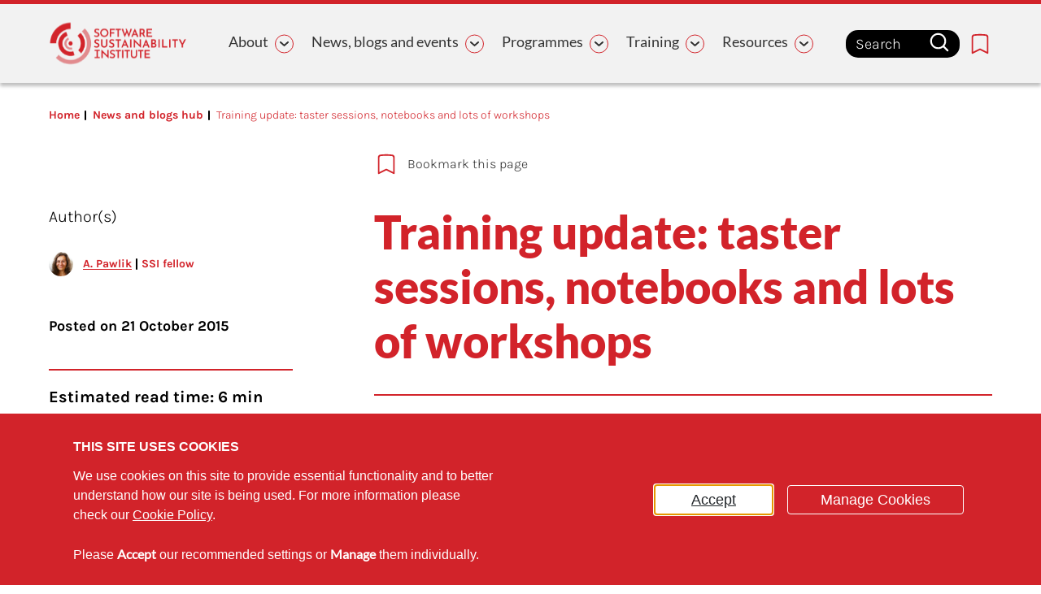

--- FILE ---
content_type: text/html; charset=UTF-8
request_url: https://www.software.ac.uk/blog/training-update-taster-sessions-notebooks-and-lots-workshops
body_size: 24076
content:
<!DOCTYPE html>
<html lang="en" dir="ltr" prefix="og: https://ogp.me/ns#">
<head itemscope itemtype="http://schema.org/WebSite">
<meta charset="utf-8" />
<link rel="canonical" href="https://www.software.ac.uk/blog/training-update-taster-sessions-notebooks-and-lots-workshops" />
<meta name="Generator" content="Drupal 10 (https://www.drupal.org)" />
<meta name="MobileOptimized" content="width" />
<meta name="HandheldFriendly" content="true" />
<meta name="viewport" content="width=device-width, initial-scale=1.0" />
<link rel="icon" href="/sites/default/files/SSI-icon-logo.png" type="image/png" />
<title>Training update: taster sessions, notebooks and lots of workshops | Software Sustainability Institute</title>
<meta itemprop="name" content="Website Name">
<meta itemprop="url" content="https://www.software.ac.uk/">
  <script src="https://code.jquery.com/jquery-3.6.0.min.js"></script>
  <style>*,*::before,*::after {box-sizing: border-box;}html {font-family: sans-serif;line-height: 1.15;-webkit-text-size-adjust: 100%;-webkit-tap-highlight-color: rgba(0, 0, 0, 0);}article, aside, figcaption, figure, footer, header, hgroup, main, nav, section {display: block;}body {margin: 0;font-family: -apple-system, BlinkMacSystemFont, "Segoe UI", Roboto, "Helvetica Neue", Arial, "Noto Sans", sans-serif, "Apple Color Emoji", "Segoe UI Emoji", "Segoe UI Symbol", "Noto Color Emoji";font-size: 1rem;font-weight: 400;line-height: 1.5;color: #212529;text-align: left;background-color: #fff;}[tabindex="-1"]:focus:not(:focus-visible) {outline: 0 !important;}hr {box-sizing: content-box;height: 0;overflow: visible;}h1, h2, h3, h4, h5, h6 {margin-top: 0;margin-bottom: 0.5rem;}p {margin-top: 0;margin-bottom: 1rem;}abbr[title],abbr[data-original-title] {text-decoration: underline;-webkit-text-decoration: underline dotted;text-decoration: underline dotted;cursor: help;border-bottom: 0;-webkit-text-decoration-skip-ink: none;text-decoration-skip-ink: none;}address {margin-bottom: 1rem;font-style: normal;line-height: inherit;}ol,ul,dl {margin-top: 0;margin-bottom: 1rem;}ol ol,ul ul,ol ul,ul ol {margin-bottom: 0;}dt {font-weight: 700;}dd {margin-bottom: .5rem;margin-left: 0;}blockquote {margin: 0 0 1rem;}b,strong {font-weight: bolder;}small {font-size: 80%;}sub,sup {position: relative;font-size: 75%;line-height: 0;vertical-align: baseline;}sub {bottom: -.25em;}sup {top: -.5em;}a {color: #007bff;text-decoration: none;background-color: transparent;}a:hover {color: #0056b3;text-decoration: underline;}a:not([href]):not([class]) {color: inherit;text-decoration: none;}a:not([href]):not([class]):hover {color: inherit;text-decoration: none;}pre,code,kbd,samp {font-family: SFMono-Regular, Menlo, Monaco, Consolas, "Liberation Mono", "Courier New", monospace;font-size: 1em;}pre {margin-top: 0;margin-bottom: 1rem;overflow: auto;-ms-overflow-style: scrollbar;}figure {margin: 0 0 1rem;}img {vertical-align: middle;border-style: none;}svg {overflow: hidden;vertical-align: middle;}table {border-collapse: collapse;}caption {padding-top: 0.75rem;padding-bottom: 0.75rem;color: #6c757d;text-align: left;caption-side: bottom;}th {text-align: inherit;}label {display: inline-block;margin-bottom: 0.5rem;}button {border-radius: 0;}button:focus {outline: 1px dotted;outline: 5px auto -webkit-focus-ring-color;}input,button,select,optgroup,textarea {margin: 0;font-family: inherit;font-size: inherit;line-height: inherit;}button,input {overflow: visible;}button,select {text-transform: none;}[role="button"] {cursor: pointer;}select {word-wrap: normal;}button,[type="button"],[type="reset"],[type="submit"] {-webkit-appearance: button;}button:not(:disabled),[type="button"]:not(:disabled),[type="reset"]:not(:disabled),[type="submit"]:not(:disabled) {cursor: pointer;}button::-moz-focus-inner,[type="button"]::-moz-focus-inner,[type="reset"]::-moz-focus-inner,[type="submit"]::-moz-focus-inner {padding: 0;border-style: none;}input[type="radio"],input[type="checkbox"] {box-sizing: border-box;padding: 0;}textarea {overflow: auto;resize: vertical;}fieldset {min-width: 0;padding: 0;margin: 0;border: 0;}legend {display: block;width: 100%;max-width: 100%;padding: 0;margin-bottom: .5rem;font-size: 1.5rem;line-height: inherit;color: inherit;white-space: normal;}progress {vertical-align: baseline;}[type="number"]::-webkit-inner-spin-button,[type="number"]::-webkit-outer-spin-button {height: auto;}[type="search"] {outline-offset: -2px;-webkit-appearance: none;}[type="search"]::-webkit-search-decoration {-webkit-appearance: none;}::-webkit-file-upload-button {font: inherit;-webkit-appearance: button;}output {display: inline-block;}summary {display: list-item;cursor: pointer;}template {display: none;}[hidden] {display: none !important;}html {box-sizing: border-box;-ms-overflow-style: scrollbar;}*,*::before,*::after {box-sizing: inherit;}.container,.container-fluid,.container-sm,.container-md,.container-lg,.container-xl {width: 100%;padding-right: 15px;padding-left: 15px;margin-right: auto;margin-left: auto;}@media (min-width: 576px) {.container, .container-sm {max-width: 540px;}}@media (min-width: 768px) {.container, .container-sm, .container-md {max-width: 720px;}}@media (min-width: 992px) {.container, .container-sm, .container-md, .container-lg {max-width: 960px;}}@media (min-width: 1200px) {.container, .container-sm, .container-md, .container-lg, .container-xl {max-width: 1140px;}}.row {display: -ms-flexbox;display: flex;-ms-flex-wrap: wrap;flex-wrap: wrap;margin-right: -15px;margin-left: -15px;}.no-gutters {margin-right: 0;margin-left: 0;}.no-gutters > .col,.no-gutters > [class*="col-"] {padding-right: 0;padding-left: 0;}.col-1, .col-2, .col-3, .col-4, .col-5, .col-6, .col-7, .col-8, .col-9, .col-10, .col-11, .col-12, .col,.col-auto, .col-sm-1, .col-sm-2, .col-sm-3, .col-sm-4, .col-sm-5, .col-sm-6, .col-sm-7, .col-sm-8, .col-sm-9, .col-sm-10, .col-sm-11, .col-sm-12, .col-sm,.col-sm-auto, .col-md-1, .col-md-2, .col-md-3, .col-md-4, .col-md-5, .col-md-6, .col-md-7, .col-md-8, .col-md-9, .col-md-10, .col-md-11, .col-md-12, .col-md,.col-md-auto, .col-lg-1, .col-lg-2, .col-lg-3, .col-lg-4, .col-lg-5, .col-lg-6, .col-lg-7, .col-lg-8, .col-lg-9, .col-lg-10, .col-lg-11, .col-lg-12, .col-lg,.col-lg-auto, .col-xl-1, .col-xl-2, .col-xl-3, .col-xl-4, .col-xl-5, .col-xl-6, .col-xl-7, .col-xl-8, .col-xl-9, .col-xl-10, .col-xl-11, .col-xl-12, .col-xl,.col-xl-auto {position: relative;width: 100%;padding-right: 15px;padding-left: 15px;}.col {-ms-flex-preferred-size: 0;flex-basis: 0;-ms-flex-positive: 1;flex-grow: 1;max-width: 100%;}.row-cols-1 > * {-ms-flex: 0 0 100%;flex: 0 0 100%;max-width: 100%;}.row-cols-2 > * {-ms-flex: 0 0 50%;flex: 0 0 50%;max-width: 50%;}.row-cols-3 > * {-ms-flex: 0 0 33.333333%;flex: 0 0 33.333333%;max-width: 33.333333%;}.row-cols-4 > * {-ms-flex: 0 0 25%;flex: 0 0 25%;max-width: 25%;}.row-cols-5 > * {-ms-flex: 0 0 20%;flex: 0 0 20%;max-width: 20%;}.row-cols-6 > * {-ms-flex: 0 0 16.666667%;flex: 0 0 16.666667%;max-width: 16.666667%;}.col-auto {-ms-flex: 0 0 auto;flex: 0 0 auto;width: auto;max-width: 100%;}.col-1 {-ms-flex: 0 0 8.333333%;flex: 0 0 8.333333%;max-width: 8.333333%;}.col-2 {-ms-flex: 0 0 16.666667%;flex: 0 0 16.666667%;max-width: 16.666667%;}.col-3 {-ms-flex: 0 0 25%;flex: 0 0 25%;max-width: 25%;}.col-4 {-ms-flex: 0 0 33.333333%;flex: 0 0 33.333333%;max-width: 33.333333%;}.col-5 {-ms-flex: 0 0 41.666667%;flex: 0 0 41.666667%;max-width: 41.666667%;}.col-6 {-ms-flex: 0 0 50%;flex: 0 0 50%;max-width: 50%;}.col-7 {-ms-flex: 0 0 58.333333%;flex: 0 0 58.333333%;max-width: 58.333333%;}.col-8 {-ms-flex: 0 0 66.666667%;flex: 0 0 66.666667%;max-width: 66.666667%;}.col-9 {-ms-flex: 0 0 75%;flex: 0 0 75%;max-width: 75%;}.col-10 {-ms-flex: 0 0 83.333333%;flex: 0 0 83.333333%;max-width: 83.333333%;}.col-11 {-ms-flex: 0 0 91.666667%;flex: 0 0 91.666667%;max-width: 91.666667%;}.col-12 {-ms-flex: 0 0 100%;flex: 0 0 100%;max-width: 100%;}.order-first {-ms-flex-order: -1;order: -1;}.order-last {-ms-flex-order: 13;order: 13;}.order-0 {-ms-flex-order: 0;order: 0;}.order-1 {-ms-flex-order: 1;order: 1;}.order-2 {-ms-flex-order: 2;order: 2;}.order-3 {-ms-flex-order: 3;order: 3;}.order-4 {-ms-flex-order: 4;order: 4;}.order-5 {-ms-flex-order: 5;order: 5;}.order-6 {-ms-flex-order: 6;order: 6;}.order-7 {-ms-flex-order: 7;order: 7;}.order-8 {-ms-flex-order: 8;order: 8;}.order-9 {-ms-flex-order: 9;order: 9;}.order-10 {-ms-flex-order: 10;order: 10;}.order-11 {-ms-flex-order: 11;order: 11;}.order-12 {-ms-flex-order: 12;order: 12;}.offset-1 {margin-left: 8.333333%;}.offset-2 {margin-left: 16.666667%;}.offset-3 {margin-left: 25%;}.offset-4 {margin-left: 33.333333%;}.offset-5 {margin-left: 41.666667%;}.offset-6 {margin-left: 50%;}.offset-7 {margin-left: 58.333333%;}.offset-8 {margin-left: 66.666667%;}.offset-9 {margin-left: 75%;}.offset-10 {margin-left: 83.333333%;}.offset-11 {margin-left: 91.666667%;}@media (min-width: 576px) {.col-sm {-ms-flex-preferred-size: 0;flex-basis: 0;-ms-flex-positive: 1;flex-grow: 1;max-width: 100%;}.row-cols-sm-1 > * {-ms-flex: 0 0 100%;flex: 0 0 100%;max-width: 100%;}.row-cols-sm-2 > * {-ms-flex: 0 0 50%;flex: 0 0 50%;max-width: 50%;}.row-cols-sm-3 > * {-ms-flex: 0 0 33.333333%;flex: 0 0 33.333333%;max-width: 33.333333%;}.row-cols-sm-4 > * {-ms-flex: 0 0 25%;flex: 0 0 25%;max-width: 25%;}.row-cols-sm-5 > * {-ms-flex: 0 0 20%;flex: 0 0 20%;max-width: 20%;}.row-cols-sm-6 > * {-ms-flex: 0 0 16.666667%;flex: 0 0 16.666667%;max-width: 16.666667%;}.col-sm-auto {-ms-flex: 0 0 auto;flex: 0 0 auto;width: auto;max-width: 100%;}.col-sm-1 {-ms-flex: 0 0 8.333333%;flex: 0 0 8.333333%;max-width: 8.333333%;}.col-sm-2 {-ms-flex: 0 0 16.666667%;flex: 0 0 16.666667%;max-width: 16.666667%;}.col-sm-3 {-ms-flex: 0 0 25%;flex: 0 0 25%;max-width: 25%;}.col-sm-4 {-ms-flex: 0 0 33.333333%;flex: 0 0 33.333333%;max-width: 33.333333%;}.col-sm-5 {-ms-flex: 0 0 41.666667%;flex: 0 0 41.666667%;max-width: 41.666667%;}.col-sm-6 {-ms-flex: 0 0 50%;flex: 0 0 50%;max-width: 50%;}.col-sm-7 {-ms-flex: 0 0 58.333333%;flex: 0 0 58.333333%;max-width: 58.333333%;}.col-sm-8 {-ms-flex: 0 0 66.666667%;flex: 0 0 66.666667%;max-width: 66.666667%;}.col-sm-9 {-ms-flex: 0 0 75%;flex: 0 0 75%;max-width: 75%;}.col-sm-10 {-ms-flex: 0 0 83.333333%;flex: 0 0 83.333333%;max-width: 83.333333%;}.col-sm-11 {-ms-flex: 0 0 91.666667%;flex: 0 0 91.666667%;max-width: 91.666667%;}.col-sm-12 {-ms-flex: 0 0 100%;flex: 0 0 100%;max-width: 100%;}.order-sm-first {-ms-flex-order: -1;order: -1;}.order-sm-last {-ms-flex-order: 13;order: 13;}.order-sm-0 {-ms-flex-order: 0;order: 0;}.order-sm-1 {-ms-flex-order: 1;order: 1;}.order-sm-2 {-ms-flex-order: 2;order: 2;}.order-sm-3 {-ms-flex-order: 3;order: 3;}.order-sm-4 {-ms-flex-order: 4;order: 4;}.order-sm-5 {-ms-flex-order: 5;order: 5;}.order-sm-6 {-ms-flex-order: 6;order: 6;}.order-sm-7 {-ms-flex-order: 7;order: 7;}.order-sm-8 {-ms-flex-order: 8;order: 8;}.order-sm-9 {-ms-flex-order: 9;order: 9;}.order-sm-10 {-ms-flex-order: 10;order: 10;}.order-sm-11 {-ms-flex-order: 11;order: 11;}.order-sm-12 {-ms-flex-order: 12;order: 12;}.offset-sm-0 {margin-left: 0;}.offset-sm-1 {margin-left: 8.333333%;}.offset-sm-2 {margin-left: 16.666667%;}.offset-sm-3 {margin-left: 25%;}.offset-sm-4 {margin-left: 33.333333%;}.offset-sm-5 {margin-left: 41.666667%;}.offset-sm-6 {margin-left: 50%;}.offset-sm-7 {margin-left: 58.333333%;}.offset-sm-8 {margin-left: 66.666667%;}.offset-sm-9 {margin-left: 75%;}.offset-sm-10 {margin-left: 83.333333%;}.offset-sm-11 {margin-left: 91.666667%;}}@media (min-width: 768px) {.col-md {-ms-flex-preferred-size: 0;flex-basis: 0;-ms-flex-positive: 1;flex-grow: 1;max-width: 100%;}.row-cols-md-1 > * {-ms-flex: 0 0 100%;flex: 0 0 100%;max-width: 100%;}.row-cols-md-2 > * {-ms-flex: 0 0 50%;flex: 0 0 50%;max-width: 50%;}.row-cols-md-3 > * {-ms-flex: 0 0 33.333333%;flex: 0 0 33.333333%;max-width: 33.333333%;}.row-cols-md-4 > * {-ms-flex: 0 0 25%;flex: 0 0 25%;max-width: 25%;}.row-cols-md-5 > * {-ms-flex: 0 0 20%;flex: 0 0 20%;max-width: 20%;}.row-cols-md-6 > * {-ms-flex: 0 0 16.666667%;flex: 0 0 16.666667%;max-width: 16.666667%;}.col-md-auto {-ms-flex: 0 0 auto;flex: 0 0 auto;width: auto;max-width: 100%;}.col-md-1 {-ms-flex: 0 0 8.333333%;flex: 0 0 8.333333%;max-width: 8.333333%;}.col-md-2 {-ms-flex: 0 0 16.666667%;flex: 0 0 16.666667%;max-width: 16.666667%;}.col-md-3 {-ms-flex: 0 0 25%;flex: 0 0 25%;max-width: 25%;}.col-md-4 {-ms-flex: 0 0 33.333333%;flex: 0 0 33.333333%;max-width: 33.333333%;}.col-md-5 {-ms-flex: 0 0 41.666667%;flex: 0 0 41.666667%;max-width: 41.666667%;}.col-md-6 {-ms-flex: 0 0 50%;flex: 0 0 50%;max-width: 50%;}.col-md-7 {-ms-flex: 0 0 58.333333%;flex: 0 0 58.333333%;max-width: 58.333333%;}.col-md-8 {-ms-flex: 0 0 66.666667%;flex: 0 0 66.666667%;max-width: 66.666667%;}.col-md-9 {-ms-flex: 0 0 75%;flex: 0 0 75%;max-width: 75%;}.col-md-10 {-ms-flex: 0 0 83.333333%;flex: 0 0 83.333333%;max-width: 83.333333%;}.col-md-11 {-ms-flex: 0 0 91.666667%;flex: 0 0 91.666667%;max-width: 91.666667%;}.col-md-12 {-ms-flex: 0 0 100%;flex: 0 0 100%;max-width: 100%;}.order-md-first {-ms-flex-order: -1;order: -1;}.order-md-last {-ms-flex-order: 13;order: 13;}.order-md-0 {-ms-flex-order: 0;order: 0;}.order-md-1 {-ms-flex-order: 1;order: 1;}.order-md-2 {-ms-flex-order: 2;order: 2;}.order-md-3 {-ms-flex-order: 3;order: 3;}.order-md-4 {-ms-flex-order: 4;order: 4;}.order-md-5 {-ms-flex-order: 5;order: 5;}.order-md-6 {-ms-flex-order: 6;order: 6;}.order-md-7 {-ms-flex-order: 7;order: 7;}.order-md-8 {-ms-flex-order: 8;order: 8;}.order-md-9 {-ms-flex-order: 9;order: 9;}.order-md-10 {-ms-flex-order: 10;order: 10;}.order-md-11 {-ms-flex-order: 11;order: 11;}.order-md-12 {-ms-flex-order: 12;order: 12;}.offset-md-0 {margin-left: 0;}.offset-md-1 {margin-left: 8.333333%;}.offset-md-2 {margin-left: 16.666667%;}.offset-md-3 {margin-left: 25%;}.offset-md-4 {margin-left: 33.333333%;}.offset-md-5 {margin-left: 41.666667%;}.offset-md-6 {margin-left: 50%;}.offset-md-7 {margin-left: 58.333333%;}.offset-md-8 {margin-left: 66.666667%;}.offset-md-9 {margin-left: 75%;}.offset-md-10 {margin-left: 83.333333%;}.offset-md-11 {margin-left: 91.666667%;}}@media (min-width: 992px) {.col-lg {-ms-flex-preferred-size: 0;flex-basis: 0;-ms-flex-positive: 1;flex-grow: 1;max-width: 100%;}.row-cols-lg-1 > * {-ms-flex: 0 0 100%;flex: 0 0 100%;max-width: 100%;}.row-cols-lg-2 > * {-ms-flex: 0 0 50%;flex: 0 0 50%;max-width: 50%;}.row-cols-lg-3 > * {-ms-flex: 0 0 33.333333%;flex: 0 0 33.333333%;max-width: 33.333333%;}.row-cols-lg-4 > * {-ms-flex: 0 0 25%;flex: 0 0 25%;max-width: 25%;}.row-cols-lg-5 > * {-ms-flex: 0 0 20%;flex: 0 0 20%;max-width: 20%;}.row-cols-lg-6 > * {-ms-flex: 0 0 16.666667%;flex: 0 0 16.666667%;max-width: 16.666667%;}.col-lg-auto {-ms-flex: 0 0 auto;flex: 0 0 auto;width: auto;max-width: 100%;}.col-lg-1 {-ms-flex: 0 0 8.333333%;flex: 0 0 8.333333%;max-width: 8.333333%;}.col-lg-2 {-ms-flex: 0 0 16.666667%;flex: 0 0 16.666667%;max-width: 16.666667%;}.col-lg-3 {-ms-flex: 0 0 25%;flex: 0 0 25%;max-width: 25%;}.col-lg-4 {-ms-flex: 0 0 33.333333%;flex: 0 0 33.333333%;max-width: 33.333333%;}.col-lg-5 {-ms-flex: 0 0 41.666667%;flex: 0 0 41.666667%;max-width: 41.666667%;}.col-lg-6 {-ms-flex: 0 0 50%;flex: 0 0 50%;max-width: 50%;}.col-lg-7 {-ms-flex: 0 0 58.333333%;flex: 0 0 58.333333%;max-width: 58.333333%;}.col-lg-8 {-ms-flex: 0 0 66.666667%;flex: 0 0 66.666667%;max-width: 66.666667%;}.col-lg-9 {-ms-flex: 0 0 75%;flex: 0 0 75%;max-width: 75%;}.col-lg-10 {-ms-flex: 0 0 83.333333%;flex: 0 0 83.333333%;max-width: 83.333333%;}.col-lg-11 {-ms-flex: 0 0 91.666667%;flex: 0 0 91.666667%;max-width: 91.666667%;}.col-lg-12 {-ms-flex: 0 0 100%;flex: 0 0 100%;max-width: 100%;}.order-lg-first {-ms-flex-order: -1;order: -1;}.order-lg-last {-ms-flex-order: 13;order: 13;}.order-lg-0 {-ms-flex-order: 0;order: 0;}.order-lg-1 {-ms-flex-order: 1;order: 1;}.order-lg-2 {-ms-flex-order: 2;order: 2;}.order-lg-3 {-ms-flex-order: 3;order: 3;}.order-lg-4 {-ms-flex-order: 4;order: 4;}.order-lg-5 {-ms-flex-order: 5;order: 5;}.order-lg-6 {-ms-flex-order: 6;order: 6;}.order-lg-7 {-ms-flex-order: 7;order: 7;}.order-lg-8 {-ms-flex-order: 8;order: 8;}.order-lg-9 {-ms-flex-order: 9;order: 9;}.order-lg-10 {-ms-flex-order: 10;order: 10;}.order-lg-11 {-ms-flex-order: 11;order: 11;}.order-lg-12 {-ms-flex-order: 12;order: 12;}.offset-lg-0 {margin-left: 0;}.offset-lg-1 {margin-left: 8.333333%;}.offset-lg-2 {margin-left: 16.666667%;}.offset-lg-3 {margin-left: 25%;}.offset-lg-4 {margin-left: 33.333333%;}.offset-lg-5 {margin-left: 41.666667%;}.offset-lg-6 {margin-left: 50%;}.offset-lg-7 {margin-left: 58.333333%;}.offset-lg-8 {margin-left: 66.666667%;}.offset-lg-9 {margin-left: 75%;}.offset-lg-10 {margin-left: 83.333333%;}.offset-lg-11 {margin-left: 91.666667%;}}@media (min-width: 1200px) {.col-xl {-ms-flex-preferred-size: 0;flex-basis: 0;-ms-flex-positive: 1;flex-grow: 1;max-width: 100%;}.row-cols-xl-1 > * {-ms-flex: 0 0 100%;flex: 0 0 100%;max-width: 100%;}.row-cols-xl-2 > * {-ms-flex: 0 0 50%;flex: 0 0 50%;max-width: 50%;}.row-cols-xl-3 > * {-ms-flex: 0 0 33.333333%;flex: 0 0 33.333333%;max-width: 33.333333%;}.row-cols-xl-4 > * {-ms-flex: 0 0 25%;flex: 0 0 25%;max-width: 25%;}.row-cols-xl-5 > * {-ms-flex: 0 0 20%;flex: 0 0 20%;max-width: 20%;}.row-cols-xl-6 > * {-ms-flex: 0 0 16.666667%;flex: 0 0 16.666667%;max-width: 16.666667%;}.col-xl-auto {-ms-flex: 0 0 auto;flex: 0 0 auto;width: auto;max-width: 100%;}.col-xl-1 {-ms-flex: 0 0 8.333333%;flex: 0 0 8.333333%;max-width: 8.333333%;}.col-xl-2 {-ms-flex: 0 0 16.666667%;flex: 0 0 16.666667%;max-width: 16.666667%;}.col-xl-3 {-ms-flex: 0 0 25%;flex: 0 0 25%;max-width: 25%;}.col-xl-4 {-ms-flex: 0 0 33.333333%;flex: 0 0 33.333333%;max-width: 33.333333%;}.col-xl-5 {-ms-flex: 0 0 41.666667%;flex: 0 0 41.666667%;max-width: 41.666667%;}.col-xl-6 {-ms-flex: 0 0 50%;flex: 0 0 50%;max-width: 50%;}.col-xl-7 {-ms-flex: 0 0 58.333333%;flex: 0 0 58.333333%;max-width: 58.333333%;}.col-xl-8 {-ms-flex: 0 0 66.666667%;flex: 0 0 66.666667%;max-width: 66.666667%;}.col-xl-9 {-ms-flex: 0 0 75%;flex: 0 0 75%;max-width: 75%;}.col-xl-10 {-ms-flex: 0 0 83.333333%;flex: 0 0 83.333333%;max-width: 83.333333%;}.col-xl-11 {-ms-flex: 0 0 91.666667%;flex: 0 0 91.666667%;max-width: 91.666667%;}.col-xl-12 {-ms-flex: 0 0 100%;flex: 0 0 100%;max-width: 100%;}.order-xl-first {-ms-flex-order: -1;order: -1;}.order-xl-last {-ms-flex-order: 13;order: 13;}.order-xl-0 {-ms-flex-order: 0;order: 0;}.order-xl-1 {-ms-flex-order: 1;order: 1;}.order-xl-2 {-ms-flex-order: 2;order: 2;}.order-xl-3 {-ms-flex-order: 3;order: 3;}.order-xl-4 {-ms-flex-order: 4;order: 4;}.order-xl-5 {-ms-flex-order: 5;order: 5;}.order-xl-6 {-ms-flex-order: 6;order: 6;}.order-xl-7 {-ms-flex-order: 7;order: 7;}.order-xl-8 {-ms-flex-order: 8;order: 8;}.order-xl-9 {-ms-flex-order: 9;order: 9;}.order-xl-10 {-ms-flex-order: 10;order: 10;}.order-xl-11 {-ms-flex-order: 11;order: 11;}.order-xl-12 {-ms-flex-order: 12;order: 12;}.offset-xl-0 {margin-left: 0;}.offset-xl-1 {margin-left: 8.333333%;}.offset-xl-2 {margin-left: 16.666667%;}.offset-xl-3 {margin-left: 25%;}.offset-xl-4 {margin-left: 33.333333%;}.offset-xl-5 {margin-left: 41.666667%;}.offset-xl-6 {margin-left: 50%;}.offset-xl-7 {margin-left: 58.333333%;}.offset-xl-8 {margin-left: 66.666667%;}.offset-xl-9 {margin-left: 75%;}.offset-xl-10 {margin-left: 83.333333%;}.offset-xl-11 {margin-left: 91.666667%;}}.d-none {display: none !important;}.d-inline {display: inline !important;}.d-inline-block {display: inline-block !important;}.d-block {display: block !important;}.d-table {display: table !important;}.d-table-row {display: table-row !important;}.d-table-cell {display: table-cell !important;}.d-flex {display: -ms-flexbox !important;display: flex !important;}.d-inline-flex {display: -ms-inline-flexbox !important;display: inline-flex !important;}@media (min-width: 576px) {.d-sm-none {display: none !important;}.d-sm-inline {display: inline !important;}.d-sm-inline-block {display: inline-block !important;}.d-sm-block {display: block !important;}.d-sm-table {display: table !important;}.d-sm-table-row {display: table-row !important;}.d-sm-table-cell {display: table-cell !important;}.d-sm-flex {display: -ms-flexbox !important;display: flex !important;}.d-sm-inline-flex {display: -ms-inline-flexbox !important;display: inline-flex !important;}}@media (min-width: 768px) {.d-md-none {display: none !important;}.d-md-inline {display: inline !important;}.d-md-inline-block {display: inline-block !important;}.d-md-block {display: block !important;}.d-md-table {display: table !important;}.d-md-table-row {display: table-row !important;}.d-md-table-cell {display: table-cell !important;}.d-md-flex {display: -ms-flexbox !important;display: flex !important;}.d-md-inline-flex {display: -ms-inline-flexbox !important;display: inline-flex !important;}}@media (min-width: 992px) {.d-lg-none {display: none !important;}.d-lg-inline {display: inline !important;}.d-lg-inline-block {display: inline-block !important;}.d-lg-block {display: block !important;}.d-lg-table {display: table !important;}.d-lg-table-row {display: table-row !important;}.d-lg-table-cell {display: table-cell !important;}.d-lg-flex {display: -ms-flexbox !important;display: flex !important;}.d-lg-inline-flex {display: -ms-inline-flexbox !important;display: inline-flex !important;}}@media (min-width: 1200px) {.d-xl-none {display: none !important;}.d-xl-inline {display: inline !important;}.d-xl-inline-block {display: inline-block !important;}.d-xl-block {display: block !important;}.d-xl-table {display: table !important;}.d-xl-table-row {display: table-row !important;}.d-xl-table-cell {display: table-cell !important;}.d-xl-flex {display: -ms-flexbox !important;display: flex !important;}.d-xl-inline-flex {display: -ms-inline-flexbox !important;display: inline-flex !important;}}@media print {.d-print-none {display: none !important;}.d-print-inline {display: inline !important;}.d-print-inline-block {display: inline-block !important;}.d-print-block {display: block !important;}.d-print-table {display: table !important;}.d-print-table-row {display: table-row !important;}.d-print-table-cell {display: table-cell !important;}.d-print-flex {display: -ms-flexbox !important;display: flex !important;}.d-print-inline-flex {display: -ms-inline-flexbox !important;display: inline-flex !important;}}.flex-row {-ms-flex-direction: row !important;flex-direction: row !important;}.flex-column {-ms-flex-direction: column !important;flex-direction: column !important;}.flex-row-reverse {-ms-flex-direction: row-reverse !important;flex-direction: row-reverse !important;}.flex-column-reverse {-ms-flex-direction: column-reverse !important;flex-direction: column-reverse !important;}.flex-wrap {-ms-flex-wrap: wrap !important;flex-wrap: wrap !important;}.flex-nowrap {-ms-flex-wrap: nowrap !important;flex-wrap: nowrap !important;}.flex-wrap-reverse {-ms-flex-wrap: wrap-reverse !important;flex-wrap: wrap-reverse !important;}.flex-fill {-ms-flex: 1 1 auto !important;flex: 1 1 auto !important;}.flex-grow-0 {-ms-flex-positive: 0 !important;flex-grow: 0 !important;}.flex-grow-1 {-ms-flex-positive: 1 !important;flex-grow: 1 !important;}.flex-shrink-0 {-ms-flex-negative: 0 !important;flex-shrink: 0 !important;}.flex-shrink-1 {-ms-flex-negative: 1 !important;flex-shrink: 1 !important;}.justify-content-start {-ms-flex-pack: start !important;justify-content: flex-start !important;}.justify-content-end {-ms-flex-pack: end !important;justify-content: flex-end !important;}.justify-content-center {-ms-flex-pack: center !important;justify-content: center !important;}.justify-content-between {-ms-flex-pack: justify !important;justify-content: space-between !important;}.justify-content-around {-ms-flex-pack: distribute !important;justify-content: space-around !important;}.align-items-start {-ms-flex-align: start !important;align-items: flex-start !important;}.align-items-end {-ms-flex-align: end !important;align-items: flex-end !important;}.align-items-center {-ms-flex-align: center !important;align-items: center !important;}.align-items-baseline {-ms-flex-align: baseline !important;align-items: baseline !important;}.align-items-stretch {-ms-flex-align: stretch !important;align-items: stretch !important;}.align-content-start {-ms-flex-line-pack: start !important;align-content: flex-start !important;}.align-content-end {-ms-flex-line-pack: end !important;align-content: flex-end !important;}.align-content-center {-ms-flex-line-pack: center !important;align-content: center !important;}.align-content-between {-ms-flex-line-pack: justify !important;align-content: space-between !important;}.align-content-around {-ms-flex-line-pack: distribute !important;align-content: space-around !important;}.align-content-stretch {-ms-flex-line-pack: stretch !important;align-content: stretch !important;}.align-self-auto {-ms-flex-item-align: auto !important;align-self: auto !important;}.align-self-start {-ms-flex-item-align: start !important;align-self: flex-start !important;}.align-self-end {-ms-flex-item-align: end !important;align-self: flex-end !important;}.align-self-center {-ms-flex-item-align: center !important;align-self: center !important;}.align-self-baseline {-ms-flex-item-align: baseline !important;align-self: baseline !important;}.align-self-stretch {-ms-flex-item-align: stretch !important;align-self: stretch !important;}@media (min-width: 576px) {.flex-sm-row {-ms-flex-direction: row !important;flex-direction: row !important;}.flex-sm-column {-ms-flex-direction: column !important;flex-direction: column !important;}.flex-sm-row-reverse {-ms-flex-direction: row-reverse !important;flex-direction: row-reverse !important;}.flex-sm-column-reverse {-ms-flex-direction: column-reverse !important;flex-direction: column-reverse !important;}.flex-sm-wrap {-ms-flex-wrap: wrap !important;flex-wrap: wrap !important;}.flex-sm-nowrap {-ms-flex-wrap: nowrap !important;flex-wrap: nowrap !important;}.flex-sm-wrap-reverse {-ms-flex-wrap: wrap-reverse !important;flex-wrap: wrap-reverse !important;}.flex-sm-fill {-ms-flex: 1 1 auto !important;flex: 1 1 auto !important;}.flex-sm-grow-0 {-ms-flex-positive: 0 !important;flex-grow: 0 !important;}.flex-sm-grow-1 {-ms-flex-positive: 1 !important;flex-grow: 1 !important;}.flex-sm-shrink-0 {-ms-flex-negative: 0 !important;flex-shrink: 0 !important;}.flex-sm-shrink-1 {-ms-flex-negative: 1 !important;flex-shrink: 1 !important;}.justify-content-sm-start {-ms-flex-pack: start !important;justify-content: flex-start !important;}.justify-content-sm-end {-ms-flex-pack: end !important;justify-content: flex-end !important;}.justify-content-sm-center {-ms-flex-pack: center !important;justify-content: center !important;}.justify-content-sm-between {-ms-flex-pack: justify !important;justify-content: space-between !important;}.justify-content-sm-around {-ms-flex-pack: distribute !important;justify-content: space-around !important;}.align-items-sm-start {-ms-flex-align: start !important;align-items: flex-start !important;}.align-items-sm-end {-ms-flex-align: end !important;align-items: flex-end !important;}.align-items-sm-center {-ms-flex-align: center !important;align-items: center !important;}.align-items-sm-baseline {-ms-flex-align: baseline !important;align-items: baseline !important;}.align-items-sm-stretch {-ms-flex-align: stretch !important;align-items: stretch !important;}.align-content-sm-start {-ms-flex-line-pack: start !important;align-content: flex-start !important;}.align-content-sm-end {-ms-flex-line-pack: end !important;align-content: flex-end !important;}.align-content-sm-center {-ms-flex-line-pack: center !important;align-content: center !important;}.align-content-sm-between {-ms-flex-line-pack: justify !important;align-content: space-between !important;}.align-content-sm-around {-ms-flex-line-pack: distribute !important;align-content: space-around !important;}.align-content-sm-stretch {-ms-flex-line-pack: stretch !important;align-content: stretch !important;}.align-self-sm-auto {-ms-flex-item-align: auto !important;align-self: auto !important;}.align-self-sm-start {-ms-flex-item-align: start !important;align-self: flex-start !important;}.align-self-sm-end {-ms-flex-item-align: end !important;align-self: flex-end !important;}.align-self-sm-center {-ms-flex-item-align: center !important;align-self: center !important;}.align-self-sm-baseline {-ms-flex-item-align: baseline !important;align-self: baseline !important;}.align-self-sm-stretch {-ms-flex-item-align: stretch !important;align-self: stretch !important;}}@media (min-width: 768px) {.flex-md-row {-ms-flex-direction: row !important;flex-direction: row !important;}.flex-md-column {-ms-flex-direction: column !important;flex-direction: column !important;}.flex-md-row-reverse {-ms-flex-direction: row-reverse !important;flex-direction: row-reverse !important;}.flex-md-column-reverse {-ms-flex-direction: column-reverse !important;flex-direction: column-reverse !important;}.flex-md-wrap {-ms-flex-wrap: wrap !important;flex-wrap: wrap !important;}.flex-md-nowrap {-ms-flex-wrap: nowrap !important;flex-wrap: nowrap !important;}.flex-md-wrap-reverse {-ms-flex-wrap: wrap-reverse !important;flex-wrap: wrap-reverse !important;}.flex-md-fill {-ms-flex: 1 1 auto !important;flex: 1 1 auto !important;}.flex-md-grow-0 {-ms-flex-positive: 0 !important;flex-grow: 0 !important;}.flex-md-grow-1 {-ms-flex-positive: 1 !important;flex-grow: 1 !important;}.flex-md-shrink-0 {-ms-flex-negative: 0 !important;flex-shrink: 0 !important;}.flex-md-shrink-1 {-ms-flex-negative: 1 !important;flex-shrink: 1 !important;}.justify-content-md-start {-ms-flex-pack: start !important;justify-content: flex-start !important;}.justify-content-md-end {-ms-flex-pack: end !important;justify-content: flex-end !important;}.justify-content-md-center {-ms-flex-pack: center !important;justify-content: center !important;}.justify-content-md-between {-ms-flex-pack: justify !important;justify-content: space-between !important;}.justify-content-md-around {-ms-flex-pack: distribute !important;justify-content: space-around !important;}.align-items-md-start {-ms-flex-align: start !important;align-items: flex-start !important;}.align-items-md-end {-ms-flex-align: end !important;align-items: flex-end !important;}.align-items-md-center {-ms-flex-align: center !important;align-items: center !important;}.align-items-md-baseline {-ms-flex-align: baseline !important;align-items: baseline !important;}.align-items-md-stretch {-ms-flex-align: stretch !important;align-items: stretch !important;}.align-content-md-start {-ms-flex-line-pack: start !important;align-content: flex-start !important;}.align-content-md-end {-ms-flex-line-pack: end !important;align-content: flex-end !important;}.align-content-md-center {-ms-flex-line-pack: center !important;align-content: center !important;}.align-content-md-between {-ms-flex-line-pack: justify !important;align-content: space-between !important;}.align-content-md-around {-ms-flex-line-pack: distribute !important;align-content: space-around !important;}.align-content-md-stretch {-ms-flex-line-pack: stretch !important;align-content: stretch !important;}.align-self-md-auto {-ms-flex-item-align: auto !important;align-self: auto !important;}.align-self-md-start {-ms-flex-item-align: start !important;align-self: flex-start !important;}.align-self-md-end {-ms-flex-item-align: end !important;align-self: flex-end !important;}.align-self-md-center {-ms-flex-item-align: center !important;align-self: center !important;}.align-self-md-baseline {-ms-flex-item-align: baseline !important;align-self: baseline !important;}.align-self-md-stretch {-ms-flex-item-align: stretch !important;align-self: stretch !important;}}@media (min-width: 992px) {.flex-lg-row {-ms-flex-direction: row !important;flex-direction: row !important;}.flex-lg-column {-ms-flex-direction: column !important;flex-direction: column !important;}.flex-lg-row-reverse {-ms-flex-direction: row-reverse !important;flex-direction: row-reverse !important;}.flex-lg-column-reverse {-ms-flex-direction: column-reverse !important;flex-direction: column-reverse !important;}.flex-lg-wrap {-ms-flex-wrap: wrap !important;flex-wrap: wrap !important;}.flex-lg-nowrap {-ms-flex-wrap: nowrap !important;flex-wrap: nowrap !important;}.flex-lg-wrap-reverse {-ms-flex-wrap: wrap-reverse !important;flex-wrap: wrap-reverse !important;}.flex-lg-fill {-ms-flex: 1 1 auto !important;flex: 1 1 auto !important;}.flex-lg-grow-0 {-ms-flex-positive: 0 !important;flex-grow: 0 !important;}.flex-lg-grow-1 {-ms-flex-positive: 1 !important;flex-grow: 1 !important;}.flex-lg-shrink-0 {-ms-flex-negative: 0 !important;flex-shrink: 0 !important;}.flex-lg-shrink-1 {-ms-flex-negative: 1 !important;flex-shrink: 1 !important;}.justify-content-lg-start {-ms-flex-pack: start !important;justify-content: flex-start !important;}.justify-content-lg-end {-ms-flex-pack: end !important;justify-content: flex-end !important;}.justify-content-lg-center {-ms-flex-pack: center !important;justify-content: center !important;}.justify-content-lg-between {-ms-flex-pack: justify !important;justify-content: space-between !important;}.justify-content-lg-around {-ms-flex-pack: distribute !important;justify-content: space-around !important;}.align-items-lg-start {-ms-flex-align: start !important;align-items: flex-start !important;}.align-items-lg-end {-ms-flex-align: end !important;align-items: flex-end !important;}.align-items-lg-center {-ms-flex-align: center !important;align-items: center !important;}.align-items-lg-baseline {-ms-flex-align: baseline !important;align-items: baseline !important;}.align-items-lg-stretch {-ms-flex-align: stretch !important;align-items: stretch !important;}.align-content-lg-start {-ms-flex-line-pack: start !important;align-content: flex-start !important;}.align-content-lg-end {-ms-flex-line-pack: end !important;align-content: flex-end !important;}.align-content-lg-center {-ms-flex-line-pack: center !important;align-content: center !important;}.align-content-lg-between {-ms-flex-line-pack: justify !important;align-content: space-between !important;}.align-content-lg-around {-ms-flex-line-pack: distribute !important;align-content: space-around !important;}.align-content-lg-stretch {-ms-flex-line-pack: stretch !important;align-content: stretch !important;}.align-self-lg-auto {-ms-flex-item-align: auto !important;align-self: auto !important;}.align-self-lg-start {-ms-flex-item-align: start !important;align-self: flex-start !important;}.align-self-lg-end {-ms-flex-item-align: end !important;align-self: flex-end !important;}.align-self-lg-center {-ms-flex-item-align: center !important;align-self: center !important;}.align-self-lg-baseline {-ms-flex-item-align: baseline !important;align-self: baseline !important;}.align-self-lg-stretch {-ms-flex-item-align: stretch !important;align-self: stretch !important;}}@media (min-width: 1200px) {.flex-xl-row {-ms-flex-direction: row !important;flex-direction: row !important;}.flex-xl-column {-ms-flex-direction: column !important;flex-direction: column !important;}.flex-xl-row-reverse {-ms-flex-direction: row-reverse !important;flex-direction: row-reverse !important;}.flex-xl-column-reverse {-ms-flex-direction: column-reverse !important;flex-direction: column-reverse !important;}.flex-xl-wrap {-ms-flex-wrap: wrap !important;flex-wrap: wrap !important;}.flex-xl-nowrap {-ms-flex-wrap: nowrap !important;flex-wrap: nowrap !important;}.flex-xl-wrap-reverse {-ms-flex-wrap: wrap-reverse !important;flex-wrap: wrap-reverse !important;}.flex-xl-fill {-ms-flex: 1 1 auto !important;flex: 1 1 auto !important;}.flex-xl-grow-0 {-ms-flex-positive: 0 !important;flex-grow: 0 !important;}.flex-xl-grow-1 {-ms-flex-positive: 1 !important;flex-grow: 1 !important;}.flex-xl-shrink-0 {-ms-flex-negative: 0 !important;flex-shrink: 0 !important;}.flex-xl-shrink-1 {-ms-flex-negative: 1 !important;flex-shrink: 1 !important;}.justify-content-xl-start {-ms-flex-pack: start !important;justify-content: flex-start !important;}.justify-content-xl-end {-ms-flex-pack: end !important;justify-content: flex-end !important;}.justify-content-xl-center {-ms-flex-pack: center !important;justify-content: center !important;}.justify-content-xl-between {-ms-flex-pack: justify !important;justify-content: space-between !important;}.justify-content-xl-around {-ms-flex-pack: distribute !important;justify-content: space-around !important;}.align-items-xl-start {-ms-flex-align: start !important;align-items: flex-start !important;}.align-items-xl-end {-ms-flex-align: end !important;align-items: flex-end !important;}.align-items-xl-center {-ms-flex-align: center !important;align-items: center !important;}.align-items-xl-baseline {-ms-flex-align: baseline !important;align-items: baseline !important;}.align-items-xl-stretch {-ms-flex-align: stretch !important;align-items: stretch !important;}.align-content-xl-start {-ms-flex-line-pack: start !important;align-content: flex-start !important;}.align-content-xl-end {-ms-flex-line-pack: end !important;align-content: flex-end !important;}.align-content-xl-center {-ms-flex-line-pack: center !important;align-content: center !important;}.align-content-xl-between {-ms-flex-line-pack: justify !important;align-content: space-between !important;}.align-content-xl-around {-ms-flex-line-pack: distribute !important;align-content: space-around !important;}.align-content-xl-stretch {-ms-flex-line-pack: stretch !important;align-content: stretch !important;}.align-self-xl-auto {-ms-flex-item-align: auto !important;align-self: auto !important;}.align-self-xl-start {-ms-flex-item-align: start !important;align-self: flex-start !important;}.align-self-xl-end {-ms-flex-item-align: end !important;align-self: flex-end !important;}.align-self-xl-center {-ms-flex-item-align: center !important;align-self: center !important;}.align-self-xl-baseline {-ms-flex-item-align: baseline !important;align-self: baseline !important;}.align-self-xl-stretch {-ms-flex-item-align: stretch !important;align-self: stretch !important;}}.m-0 {margin: 0 !important;}.mt-0,.my-0 {margin-top: 0 !important;}.mr-0,.mx-0 {margin-right: 0 !important;}.mb-0,.my-0 {margin-bottom: 0 !important;}.ml-0,.mx-0 {margin-left: 0 !important;}.m-1 {margin: 0.25rem !important;}.mt-1,.my-1 {margin-top: 0.25rem !important;}.mr-1,.mx-1 {margin-right: 0.25rem !important;}.mb-1,.my-1 {margin-bottom: 0.25rem !important;}.ml-1,.mx-1 {margin-left: 0.25rem !important;}.m-2 {margin: 0.5rem !important;}.mt-2,.my-2 {margin-top: 0.5rem !important;}.mr-2,.mx-2 {margin-right: 0.5rem !important;}.mb-2,.my-2 {margin-bottom: 0.5rem !important;}.ml-2,.mx-2 {margin-left: 0.5rem !important;}.m-3 {margin: 1rem !important;}.mt-3,.my-3 {margin-top: 1rem !important;}.mr-3,.mx-3 {margin-right: 1rem !important;}.mb-3,.my-3 {margin-bottom: 1rem !important;}.ml-3,.mx-3 {margin-left: 1rem !important;}.m-4 {margin: 1.5rem !important;}.mt-4,.my-4 {margin-top: 1.5rem !important;}.mr-4,.mx-4 {margin-right: 1.5rem !important;}.mb-4,.my-4 {margin-bottom: 1.5rem !important;}.ml-4,.mx-4 {margin-left: 1.5rem !important;}.m-5 {margin: 3rem !important;}.mt-5,.my-5 {margin-top: 3rem !important;}.mr-5,.mx-5 {margin-right: 3rem !important;}.mb-5,.my-5 {margin-bottom: 3rem !important;}.ml-5,.mx-5 {margin-left: 3rem !important;}.p-0 {padding: 0 !important;}.pt-0,.py-0 {padding-top: 0 !important;}.pr-0,.px-0 {padding-right: 0 !important;}.pb-0,.py-0 {padding-bottom: 0 !important;}.pl-0,.px-0 {padding-left: 0 !important;}.p-1 {padding: 0.25rem !important;}.pt-1,.py-1 {padding-top: 0.25rem !important;}.pr-1,.px-1 {padding-right: 0.25rem !important;}.pb-1,.py-1 {padding-bottom: 0.25rem !important;}.pl-1,.px-1 {padding-left: 0.25rem !important;}.p-2 {padding: 0.5rem !important;}.pt-2,.py-2 {padding-top: 0.5rem !important;}.pr-2,.px-2 {padding-right: 0.5rem !important;}.pb-2,.py-2 {padding-bottom: 0.5rem !important;}.pl-2,.px-2 {padding-left: 0.5rem !important;}.p-3 {padding: 1rem !important;}.pt-3,.py-3 {padding-top: 1rem !important;}.pr-3,.px-3 {padding-right: 1rem !important;}.pb-3,.py-3 {padding-bottom: 1rem !important;}.pl-3,.px-3 {padding-left: 1rem !important;}.p-4 {padding: 1.5rem !important;}.pt-4,.py-4 {padding-top: 1.5rem !important;}.pr-4,.px-4 {padding-right: 1.5rem !important;}.pb-4,.py-4 {padding-bottom: 1.5rem !important;}.pl-4,.px-4 {padding-left: 1.5rem !important;}.p-5 {padding: 3rem !important;}.pt-5,.py-5 {padding-top: 3rem !important;}.pr-5,.px-5 {padding-right: 3rem !important;}.pb-5,.py-5 {padding-bottom: 3rem !important;}.pl-5,.px-5 {padding-left: 3rem !important;}.m-n1 {margin: -0.25rem !important;}.mt-n1,.my-n1 {margin-top: -0.25rem !important;}.mr-n1,.mx-n1 {margin-right: -0.25rem !important;}.mb-n1,.my-n1 {margin-bottom: -0.25rem !important;}.ml-n1,.mx-n1 {margin-left: -0.25rem !important;}.m-n2 {margin: -0.5rem !important;}.mt-n2,.my-n2 {margin-top: -0.5rem !important;}.mr-n2,.mx-n2 {margin-right: -0.5rem !important;}.mb-n2,.my-n2 {margin-bottom: -0.5rem !important;}.ml-n2,.mx-n2 {margin-left: -0.5rem !important;}.m-n3 {margin: -1rem !important;}.mt-n3,.my-n3 {margin-top: -1rem !important;}.mr-n3,.mx-n3 {margin-right: -1rem !important;}.mb-n3,.my-n3 {margin-bottom: -1rem !important;}.ml-n3,.mx-n3 {margin-left: -1rem !important;}.m-n4 {margin: -1.5rem !important;}.mt-n4,.my-n4 {margin-top: -1.5rem !important;}.mr-n4,.mx-n4 {margin-right: -1.5rem !important;}.mb-n4,.my-n4 {margin-bottom: -1.5rem !important;}.ml-n4,.mx-n4 {margin-left: -1.5rem !important;}.m-n5 {margin: -3rem !important;}.mt-n5,.my-n5 {margin-top: -3rem !important;}.mr-n5,.mx-n5 {margin-right: -3rem !important;}.mb-n5,.my-n5 {margin-bottom: -3rem !important;}.ml-n5,.mx-n5 {margin-left: -3rem !important;}.m-auto {margin: auto !important;}.mt-auto,.my-auto {margin-top: auto !important;}.mr-auto,.mx-auto {margin-right: auto !important;}.mb-auto,.my-auto {margin-bottom: auto !important;}.ml-auto,.mx-auto {margin-left: auto !important;}@media (min-width: 576px) {.m-sm-0 {margin: 0 !important;}.mt-sm-0,.my-sm-0 {margin-top: 0 !important;}.mr-sm-0,.mx-sm-0 {margin-right: 0 !important;}.mb-sm-0,.my-sm-0 {margin-bottom: 0 !important;}.ml-sm-0,.mx-sm-0 {margin-left: 0 !important;}.m-sm-1 {margin: 0.25rem !important;}.mt-sm-1,.my-sm-1 {margin-top: 0.25rem !important;}.mr-sm-1,.mx-sm-1 {margin-right: 0.25rem !important;}.mb-sm-1,.my-sm-1 {margin-bottom: 0.25rem !important;}.ml-sm-1,.mx-sm-1 {margin-left: 0.25rem !important;}.m-sm-2 {margin: 0.5rem !important;}.mt-sm-2,.my-sm-2 {margin-top: 0.5rem !important;}.mr-sm-2,.mx-sm-2 {margin-right: 0.5rem !important;}.mb-sm-2,.my-sm-2 {margin-bottom: 0.5rem !important;}.ml-sm-2,.mx-sm-2 {margin-left: 0.5rem !important;}.m-sm-3 {margin: 1rem !important;}.mt-sm-3,.my-sm-3 {margin-top: 1rem !important;}.mr-sm-3,.mx-sm-3 {margin-right: 1rem !important;}.mb-sm-3,.my-sm-3 {margin-bottom: 1rem !important;}.ml-sm-3,.mx-sm-3 {margin-left: 1rem !important;}.m-sm-4 {margin: 1.5rem !important;}.mt-sm-4,.my-sm-4 {margin-top: 1.5rem !important;}.mr-sm-4,.mx-sm-4 {margin-right: 1.5rem !important;}.mb-sm-4,.my-sm-4 {margin-bottom: 1.5rem !important;}.ml-sm-4,.mx-sm-4 {margin-left: 1.5rem !important;}.m-sm-5 {margin: 3rem !important;}.mt-sm-5,.my-sm-5 {margin-top: 3rem !important;}.mr-sm-5,.mx-sm-5 {margin-right: 3rem !important;}.mb-sm-5,.my-sm-5 {margin-bottom: 3rem !important;}.ml-sm-5,.mx-sm-5 {margin-left: 3rem !important;}.p-sm-0 {padding: 0 !important;}.pt-sm-0,.py-sm-0 {padding-top: 0 !important;}.pr-sm-0,.px-sm-0 {padding-right: 0 !important;}.pb-sm-0,.py-sm-0 {padding-bottom: 0 !important;}.pl-sm-0,.px-sm-0 {padding-left: 0 !important;}.p-sm-1 {padding: 0.25rem !important;}.pt-sm-1,.py-sm-1 {padding-top: 0.25rem !important;}.pr-sm-1,.px-sm-1 {padding-right: 0.25rem !important;}.pb-sm-1,.py-sm-1 {padding-bottom: 0.25rem !important;}.pl-sm-1,.px-sm-1 {padding-left: 0.25rem !important;}.p-sm-2 {padding: 0.5rem !important;}.pt-sm-2,.py-sm-2 {padding-top: 0.5rem !important;}.pr-sm-2,.px-sm-2 {padding-right: 0.5rem !important;}.pb-sm-2,.py-sm-2 {padding-bottom: 0.5rem !important;}.pl-sm-2,.px-sm-2 {padding-left: 0.5rem !important;}.p-sm-3 {padding: 1rem !important;}.pt-sm-3,.py-sm-3 {padding-top: 1rem !important;}.pr-sm-3,.px-sm-3 {padding-right: 1rem !important;}.pb-sm-3,.py-sm-3 {padding-bottom: 1rem !important;}.pl-sm-3,.px-sm-3 {padding-left: 1rem !important;}.p-sm-4 {padding: 1.5rem !important;}.pt-sm-4,.py-sm-4 {padding-top: 1.5rem !important;}.pr-sm-4,.px-sm-4 {padding-right: 1.5rem !important;}.pb-sm-4,.py-sm-4 {padding-bottom: 1.5rem !important;}.pl-sm-4,.px-sm-4 {padding-left: 1.5rem !important;}.p-sm-5 {padding: 3rem !important;}.pt-sm-5,.py-sm-5 {padding-top: 3rem !important;}.pr-sm-5,.px-sm-5 {padding-right: 3rem !important;}.pb-sm-5,.py-sm-5 {padding-bottom: 3rem !important;}.pl-sm-5,.px-sm-5 {padding-left: 3rem !important;}.m-sm-n1 {margin: -0.25rem !important;}.mt-sm-n1,.my-sm-n1 {margin-top: -0.25rem !important;}.mr-sm-n1,.mx-sm-n1 {margin-right: -0.25rem !important;}.mb-sm-n1,.my-sm-n1 {margin-bottom: -0.25rem !important;}.ml-sm-n1,.mx-sm-n1 {margin-left: -0.25rem !important;}.m-sm-n2 {margin: -0.5rem !important;}.mt-sm-n2,.my-sm-n2 {margin-top: -0.5rem !important;}.mr-sm-n2,.mx-sm-n2 {margin-right: -0.5rem !important;}.mb-sm-n2,.my-sm-n2 {margin-bottom: -0.5rem !important;}.ml-sm-n2,.mx-sm-n2 {margin-left: -0.5rem !important;}.m-sm-n3 {margin: -1rem !important;}.mt-sm-n3,.my-sm-n3 {margin-top: -1rem !important;}.mr-sm-n3,.mx-sm-n3 {margin-right: -1rem !important;}.mb-sm-n3,.my-sm-n3 {margin-bottom: -1rem !important;}.ml-sm-n3,.mx-sm-n3 {margin-left: -1rem !important;}.m-sm-n4 {margin: -1.5rem !important;}.mt-sm-n4,.my-sm-n4 {margin-top: -1.5rem !important;}.mr-sm-n4,.mx-sm-n4 {margin-right: -1.5rem !important;}.mb-sm-n4,.my-sm-n4 {margin-bottom: -1.5rem !important;}.ml-sm-n4,.mx-sm-n4 {margin-left: -1.5rem !important;}.m-sm-n5 {margin: -3rem !important;}.mt-sm-n5,.my-sm-n5 {margin-top: -3rem !important;}.mr-sm-n5,.mx-sm-n5 {margin-right: -3rem !important;}.mb-sm-n5,.my-sm-n5 {margin-bottom: -3rem !important;}.ml-sm-n5,.mx-sm-n5 {margin-left: -3rem !important;}.m-sm-auto {margin: auto !important;}.mt-sm-auto,.my-sm-auto {margin-top: auto !important;}.mr-sm-auto,.mx-sm-auto {margin-right: auto !important;}.mb-sm-auto,.my-sm-auto {margin-bottom: auto !important;}.ml-sm-auto,.mx-sm-auto {margin-left: auto !important;}}@media (min-width: 768px) {.m-md-0 {margin: 0 !important;}.mt-md-0,.my-md-0 {margin-top: 0 !important;}.mr-md-0,.mx-md-0 {margin-right: 0 !important;}.mb-md-0,.my-md-0 {margin-bottom: 0 !important;}.ml-md-0,.mx-md-0 {margin-left: 0 !important;}.m-md-1 {margin: 0.25rem !important;}.mt-md-1,.my-md-1 {margin-top: 0.25rem !important;}.mr-md-1,.mx-md-1 {margin-right: 0.25rem !important;}.mb-md-1,.my-md-1 {margin-bottom: 0.25rem !important;}.ml-md-1,.mx-md-1 {margin-left: 0.25rem !important;}.m-md-2 {margin: 0.5rem !important;}.mt-md-2,.my-md-2 {margin-top: 0.5rem !important;}.mr-md-2,.mx-md-2 {margin-right: 0.5rem !important;}.mb-md-2,.my-md-2 {margin-bottom: 0.5rem !important;}.ml-md-2,.mx-md-2 {margin-left: 0.5rem !important;}.m-md-3 {margin: 1rem !important;}.mt-md-3,.my-md-3 {margin-top: 1rem !important;}.mr-md-3,.mx-md-3 {margin-right: 1rem !important;}.mb-md-3,.my-md-3 {margin-bottom: 1rem !important;}.ml-md-3,.mx-md-3 {margin-left: 1rem !important;}.m-md-4 {margin: 1.5rem !important;}.mt-md-4,.my-md-4 {margin-top: 1.5rem !important;}.mr-md-4,.mx-md-4 {margin-right: 1.5rem !important;}.mb-md-4,.my-md-4 {margin-bottom: 1.5rem !important;}.ml-md-4,.mx-md-4 {margin-left: 1.5rem !important;}.m-md-5 {margin: 3rem !important;}.mt-md-5,.my-md-5 {margin-top: 3rem !important;}.mr-md-5,.mx-md-5 {margin-right: 3rem !important;}.mb-md-5,.my-md-5 {margin-bottom: 3rem !important;}.ml-md-5,.mx-md-5 {margin-left: 3rem !important;}.p-md-0 {padding: 0 !important;}.pt-md-0,.py-md-0 {padding-top: 0 !important;}.pr-md-0,.px-md-0 {padding-right: 0 !important;}.pb-md-0,.py-md-0 {padding-bottom: 0 !important;}.pl-md-0,.px-md-0 {padding-left: 0 !important;}.p-md-1 {padding: 0.25rem !important;}.pt-md-1,.py-md-1 {padding-top: 0.25rem !important;}.pr-md-1,.px-md-1 {padding-right: 0.25rem !important;}.pb-md-1,.py-md-1 {padding-bottom: 0.25rem !important;}.pl-md-1,.px-md-1 {padding-left: 0.25rem !important;}.p-md-2 {padding: 0.5rem !important;}.pt-md-2,.py-md-2 {padding-top: 0.5rem !important;}.pr-md-2,.px-md-2 {padding-right: 0.5rem !important;}.pb-md-2,.py-md-2 {padding-bottom: 0.5rem !important;}.pl-md-2,.px-md-2 {padding-left: 0.5rem !important;}.p-md-3 {padding: 1rem !important;}.pt-md-3,.py-md-3 {padding-top: 1rem !important;}.pr-md-3,.px-md-3 {padding-right: 1rem !important;}.pb-md-3,.py-md-3 {padding-bottom: 1rem !important;}.pl-md-3,.px-md-3 {padding-left: 1rem !important;}.p-md-4 {padding: 1.5rem !important;}.pt-md-4,.py-md-4 {padding-top: 1.5rem !important;}.pr-md-4,.px-md-4 {padding-right: 1.5rem !important;}.pb-md-4,.py-md-4 {padding-bottom: 1.5rem !important;}.pl-md-4,.px-md-4 {padding-left: 1.5rem !important;}.p-md-5 {padding: 3rem !important;}.pt-md-5,.py-md-5 {padding-top: 3rem !important;}.pr-md-5,.px-md-5 {padding-right: 3rem !important;}.pb-md-5,.py-md-5 {padding-bottom: 3rem !important;}.pl-md-5,.px-md-5 {padding-left: 3rem !important;}.m-md-n1 {margin: -0.25rem !important;}.mt-md-n1,.my-md-n1 {margin-top: -0.25rem !important;}.mr-md-n1,.mx-md-n1 {margin-right: -0.25rem !important;}.mb-md-n1,.my-md-n1 {margin-bottom: -0.25rem !important;}.ml-md-n1,.mx-md-n1 {margin-left: -0.25rem !important;}.m-md-n2 {margin: -0.5rem !important;}.mt-md-n2,.my-md-n2 {margin-top: -0.5rem !important;}.mr-md-n2,.mx-md-n2 {margin-right: -0.5rem !important;}.mb-md-n2,.my-md-n2 {margin-bottom: -0.5rem !important;}.ml-md-n2,.mx-md-n2 {margin-left: -0.5rem !important;}.m-md-n3 {margin: -1rem !important;}.mt-md-n3,.my-md-n3 {margin-top: -1rem !important;}.mr-md-n3,.mx-md-n3 {margin-right: -1rem !important;}.mb-md-n3,.my-md-n3 {margin-bottom: -1rem !important;}.ml-md-n3,.mx-md-n3 {margin-left: -1rem !important;}.m-md-n4 {margin: -1.5rem !important;}.mt-md-n4,.my-md-n4 {margin-top: -1.5rem !important;}.mr-md-n4,.mx-md-n4 {margin-right: -1.5rem !important;}.mb-md-n4,.my-md-n4 {margin-bottom: -1.5rem !important;}.ml-md-n4,.mx-md-n4 {margin-left: -1.5rem !important;}.m-md-n5 {margin: -3rem !important;}.mt-md-n5,.my-md-n5 {margin-top: -3rem !important;}.mr-md-n5,.mx-md-n5 {margin-right: -3rem !important;}.mb-md-n5,.my-md-n5 {margin-bottom: -3rem !important;}.ml-md-n5,.mx-md-n5 {margin-left: -3rem !important;}.m-md-auto {margin: auto !important;}.mt-md-auto,.my-md-auto {margin-top: auto !important;}.mr-md-auto,.mx-md-auto {margin-right: auto !important;}.mb-md-auto,.my-md-auto {margin-bottom: auto !important;}.ml-md-auto,.mx-md-auto {margin-left: auto !important;}}@media (min-width: 992px) {.m-lg-0 {margin: 0 !important;}.mt-lg-0,.my-lg-0 {margin-top: 0 !important;}.mr-lg-0,.mx-lg-0 {margin-right: 0 !important;}.mb-lg-0,.my-lg-0 {margin-bottom: 0 !important;}.ml-lg-0,.mx-lg-0 {margin-left: 0 !important;}.m-lg-1 {margin: 0.25rem !important;}.mt-lg-1,.my-lg-1 {margin-top: 0.25rem !important;}.mr-lg-1,.mx-lg-1 {margin-right: 0.25rem !important;}.mb-lg-1,.my-lg-1 {margin-bottom: 0.25rem !important;}.ml-lg-1,.mx-lg-1 {margin-left: 0.25rem !important;}.m-lg-2 {margin: 0.5rem !important;}.mt-lg-2,.my-lg-2 {margin-top: 0.5rem !important;}.mr-lg-2,.mx-lg-2 {margin-right: 0.5rem !important;}.mb-lg-2,.my-lg-2 {margin-bottom: 0.5rem !important;}.ml-lg-2,.mx-lg-2 {margin-left: 0.5rem !important;}.m-lg-3 {margin: 1rem !important;}.mt-lg-3,.my-lg-3 {margin-top: 1rem !important;}.mr-lg-3,.mx-lg-3 {margin-right: 1rem !important;}.mb-lg-3,.my-lg-3 {margin-bottom: 1rem !important;}.ml-lg-3,.mx-lg-3 {margin-left: 1rem !important;}.m-lg-4 {margin: 1.5rem !important;}.mt-lg-4,.my-lg-4 {margin-top: 1.5rem !important;}.mr-lg-4,.mx-lg-4 {margin-right: 1.5rem !important;}.mb-lg-4,.my-lg-4 {margin-bottom: 1.5rem !important;}.ml-lg-4,.mx-lg-4 {margin-left: 1.5rem !important;}.m-lg-5 {margin: 3rem !important;}.mt-lg-5,.my-lg-5 {margin-top: 3rem !important;}.mr-lg-5,.mx-lg-5 {margin-right: 3rem !important;}.mb-lg-5,.my-lg-5 {margin-bottom: 3rem !important;}.ml-lg-5,.mx-lg-5 {margin-left: 3rem !important;}.p-lg-0 {padding: 0 !important;}.pt-lg-0,.py-lg-0 {padding-top: 0 !important;}.pr-lg-0,.px-lg-0 {padding-right: 0 !important;}.pb-lg-0,.py-lg-0 {padding-bottom: 0 !important;}.pl-lg-0,.px-lg-0 {padding-left: 0 !important;}.p-lg-1 {padding: 0.25rem !important;}.pt-lg-1,.py-lg-1 {padding-top: 0.25rem !important;}.pr-lg-1,.px-lg-1 {padding-right: 0.25rem !important;}.pb-lg-1,.py-lg-1 {padding-bottom: 0.25rem !important;}.pl-lg-1,.px-lg-1 {padding-left: 0.25rem !important;}.p-lg-2 {padding: 0.5rem !important;}.pt-lg-2,.py-lg-2 {padding-top: 0.5rem !important;}.pr-lg-2,.px-lg-2 {padding-right: 0.5rem !important;}.pb-lg-2,.py-lg-2 {padding-bottom: 0.5rem !important;}.pl-lg-2,.px-lg-2 {padding-left: 0.5rem !important;}.p-lg-3 {padding: 1rem !important;}.pt-lg-3,.py-lg-3 {padding-top: 1rem !important;}.pr-lg-3,.px-lg-3 {padding-right: 1rem !important;}.pb-lg-3,.py-lg-3 {padding-bottom: 1rem !important;}.pl-lg-3,.px-lg-3 {padding-left: 1rem !important;}.p-lg-4 {padding: 1.5rem !important;}.pt-lg-4,.py-lg-4 {padding-top: 1.5rem !important;}.pr-lg-4,.px-lg-4 {padding-right: 1.5rem !important;}.pb-lg-4,.py-lg-4 {padding-bottom: 1.5rem !important;}.pl-lg-4,.px-lg-4 {padding-left: 1.5rem !important;}.p-lg-5 {padding: 3rem !important;}.pt-lg-5,.py-lg-5 {padding-top: 3rem !important;}.pr-lg-5,.px-lg-5 {padding-right: 3rem !important;}.pb-lg-5,.py-lg-5 {padding-bottom: 3rem !important;}.pl-lg-5,.px-lg-5 {padding-left: 3rem !important;}.m-lg-n1 {margin: -0.25rem !important;}.mt-lg-n1,.my-lg-n1 {margin-top: -0.25rem !important;}.mr-lg-n1,.mx-lg-n1 {margin-right: -0.25rem !important;}.mb-lg-n1,.my-lg-n1 {margin-bottom: -0.25rem !important;}.ml-lg-n1,.mx-lg-n1 {margin-left: -0.25rem !important;}.m-lg-n2 {margin: -0.5rem !important;}.mt-lg-n2,.my-lg-n2 {margin-top: -0.5rem !important;}.mr-lg-n2,.mx-lg-n2 {margin-right: -0.5rem !important;}.mb-lg-n2,.my-lg-n2 {margin-bottom: -0.5rem !important;}.ml-lg-n2,.mx-lg-n2 {margin-left: -0.5rem !important;}.m-lg-n3 {margin: -1rem !important;}.mt-lg-n3,.my-lg-n3 {margin-top: -1rem !important;}.mr-lg-n3,.mx-lg-n3 {margin-right: -1rem !important;}.mb-lg-n3,.my-lg-n3 {margin-bottom: -1rem !important;}.ml-lg-n3,.mx-lg-n3 {margin-left: -1rem !important;}.m-lg-n4 {margin: -1.5rem !important;}.mt-lg-n4,.my-lg-n4 {margin-top: -1.5rem !important;}.mr-lg-n4,.mx-lg-n4 {margin-right: -1.5rem !important;}.mb-lg-n4,.my-lg-n4 {margin-bottom: -1.5rem !important;}.ml-lg-n4,.mx-lg-n4 {margin-left: -1.5rem !important;}.m-lg-n5 {margin: -3rem !important;}.mt-lg-n5,.my-lg-n5 {margin-top: -3rem !important;}.mr-lg-n5,.mx-lg-n5 {margin-right: -3rem !important;}.mb-lg-n5,.my-lg-n5 {margin-bottom: -3rem !important;}.ml-lg-n5,.mx-lg-n5 {margin-left: -3rem !important;}.m-lg-auto {margin: auto !important;}.mt-lg-auto,.my-lg-auto {margin-top: auto !important;}.mr-lg-auto,.mx-lg-auto {margin-right: auto !important;}.mb-lg-auto,.my-lg-auto {margin-bottom: auto !important;}.ml-lg-auto,.mx-lg-auto {margin-left: auto !important;}}@media (min-width: 1200px) {.m-xl-0 {margin: 0 !important;}.mt-xl-0,.my-xl-0 {margin-top: 0 !important;}.mr-xl-0,.mx-xl-0 {margin-right: 0 !important;}.mb-xl-0,.my-xl-0 {margin-bottom: 0 !important;}.ml-xl-0,.mx-xl-0 {margin-left: 0 !important;}.m-xl-1 {margin: 0.25rem !important;}.mt-xl-1,.my-xl-1 {margin-top: 0.25rem !important;}.mr-xl-1,.mx-xl-1 {margin-right: 0.25rem !important;}.mb-xl-1,.my-xl-1 {margin-bottom: 0.25rem !important;}.ml-xl-1,.mx-xl-1 {margin-left: 0.25rem !important;}.m-xl-2 {margin: 0.5rem !important;}.mt-xl-2,.my-xl-2 {margin-top: 0.5rem !important;}.mr-xl-2,.mx-xl-2 {margin-right: 0.5rem !important;}.mb-xl-2,.my-xl-2 {margin-bottom: 0.5rem !important;}.ml-xl-2,.mx-xl-2 {margin-left: 0.5rem !important;}.m-xl-3 {margin: 1rem !important;}.mt-xl-3,.my-xl-3 {margin-top: 1rem !important;}.mr-xl-3,.mx-xl-3 {margin-right: 1rem !important;}.mb-xl-3,.my-xl-3 {margin-bottom: 1rem !important;}.ml-xl-3,.mx-xl-3 {margin-left: 1rem !important;}.m-xl-4 {margin: 1.5rem !important;}.mt-xl-4,.my-xl-4 {margin-top: 1.5rem !important;}.mr-xl-4,.mx-xl-4 {margin-right: 1.5rem !important;}.mb-xl-4,.my-xl-4 {margin-bottom: 1.5rem !important;}.ml-xl-4,.mx-xl-4 {margin-left: 1.5rem !important;}.m-xl-5 {margin: 3rem !important;}.mt-xl-5,.my-xl-5 {margin-top: 3rem !important;}.mr-xl-5,.mx-xl-5 {margin-right: 3rem !important;}.mb-xl-5,.my-xl-5 {margin-bottom: 3rem !important;}.ml-xl-5,.mx-xl-5 {margin-left: 3rem !important;}.p-xl-0 {padding: 0 !important;}.pt-xl-0,.py-xl-0 {padding-top: 0 !important;}.pr-xl-0,.px-xl-0 {padding-right: 0 !important;}.pb-xl-0,.py-xl-0 {padding-bottom: 0 !important;}.pl-xl-0,.px-xl-0 {padding-left: 0 !important;}.p-xl-1 {padding: 0.25rem !important;}.pt-xl-1,.py-xl-1 {padding-top: 0.25rem !important;}.pr-xl-1,.px-xl-1 {padding-right: 0.25rem !important;}.pb-xl-1,.py-xl-1 {padding-bottom: 0.25rem !important;}.pl-xl-1,.px-xl-1 {padding-left: 0.25rem !important;}.p-xl-2 {padding: 0.5rem !important;}.pt-xl-2,.py-xl-2 {padding-top: 0.5rem !important;}.pr-xl-2,.px-xl-2 {padding-right: 0.5rem !important;}.pb-xl-2,.py-xl-2 {padding-bottom: 0.5rem !important;}.pl-xl-2,.px-xl-2 {padding-left: 0.5rem !important;}.p-xl-3 {padding: 1rem !important;}.pt-xl-3,.py-xl-3 {padding-top: 1rem !important;}.pr-xl-3,.px-xl-3 {padding-right: 1rem !important;}.pb-xl-3,.py-xl-3 {padding-bottom: 1rem !important;}.pl-xl-3,.px-xl-3 {padding-left: 1rem !important;}.p-xl-4 {padding: 1.5rem !important;}.pt-xl-4,.py-xl-4 {padding-top: 1.5rem !important;}.pr-xl-4,.px-xl-4 {padding-right: 1.5rem !important;}.pb-xl-4,.py-xl-4 {padding-bottom: 1.5rem !important;}.pl-xl-4,.px-xl-4 {padding-left: 1.5rem !important;}.p-xl-5 {padding: 3rem !important;}.pt-xl-5,.py-xl-5 {padding-top: 3rem !important;}.pr-xl-5,.px-xl-5 {padding-right: 3rem !important;}.pb-xl-5,.py-xl-5 {padding-bottom: 3rem !important;}.pl-xl-5,.px-xl-5 {padding-left: 3rem !important;}.m-xl-n1 {margin: -0.25rem !important;}.mt-xl-n1,.my-xl-n1 {margin-top: -0.25rem !important;}.mr-xl-n1,.mx-xl-n1 {margin-right: -0.25rem !important;}.mb-xl-n1,.my-xl-n1 {margin-bottom: -0.25rem !important;}.ml-xl-n1,.mx-xl-n1 {margin-left: -0.25rem !important;}.m-xl-n2 {margin: -0.5rem !important;}.mt-xl-n2,.my-xl-n2 {margin-top: -0.5rem !important;}.mr-xl-n2,.mx-xl-n2 {margin-right: -0.5rem !important;}.mb-xl-n2,.my-xl-n2 {margin-bottom: -0.5rem !important;}.ml-xl-n2,.mx-xl-n2 {margin-left: -0.5rem !important;}.m-xl-n3 {margin: -1rem !important;}.mt-xl-n3,.my-xl-n3 {margin-top: -1rem !important;}.mr-xl-n3,.mx-xl-n3 {margin-right: -1rem !important;}.mb-xl-n3,.my-xl-n3 {margin-bottom: -1rem !important;}.ml-xl-n3,.mx-xl-n3 {margin-left: -1rem !important;}.m-xl-n4 {margin: -1.5rem !important;}.mt-xl-n4,.my-xl-n4 {margin-top: -1.5rem !important;}.mr-xl-n4,.mx-xl-n4 {margin-right: -1.5rem !important;}.mb-xl-n4,.my-xl-n4 {margin-bottom: -1.5rem !important;}.ml-xl-n4,.mx-xl-n4 {margin-left: -1.5rem !important;}.m-xl-n5 {margin: -3rem !important;}.mt-xl-n5,.my-xl-n5 {margin-top: -3rem !important;}.mr-xl-n5,.mx-xl-n5 {margin-right: -3rem !important;}.mb-xl-n5,.my-xl-n5 {margin-bottom: -3rem !important;}.ml-xl-n5,.mx-xl-n5 {margin-left: -3rem !important;}.m-xl-auto {margin: auto !important;}.mt-xl-auto,.my-xl-auto {margin-top: auto !important;}.mr-xl-auto,.mx-xl-auto {margin-right: auto !important;}.mb-xl-auto,.my-xl-auto {margin-bottom: auto !important;}.ml-xl-auto,.mx-xl-auto {margin-left: auto !important;}}</style>
<style>:root {--red: #D2232A;--red-bright: #f0adaf;--gray: #F2F2F2;}p > a, li > a{color: #000;font-family: Karla-bold;background-image: linear-gradient(90deg, #000, 50%, var(--red) 50%);background-size: 200% 2px;background-position: 100% bottom;background-repeat: no-repeat;transition: all .24s ease;}p > a:is(:hover,:focus) {color: var(--red);background-position: 0% bottom;background-size: 200% 2px;}p > b, p > strong {font-family: Lato;}.cta-button {position: relative;display: inline-block;padding: 21px 55px 22px 25px;margin-top: 30px;color: #fff;font-family: Karla-bold;border-radius: 5px;background-color: #333;box-shadow: 0px 4px 4px 0px rgba(0, 0, 0, 0.25);position: relative;transition: all .3s ease;background: rgb(210,35,42);background: linear-gradient(120deg, rgba(210,35,42,1) 50%, rgba(51,51,51,1) 52%);background-size: 260%;background-position: 100%;}.cta-button:is(:hover,:focus){color: #fff;background-position: 0%;box-shadow: 0px 4px 4px 0px rgba(210, 35, 42, 0.25);}.cta-button:after {content: '';position: absolute;background: url('/themes/ud/img/icons/cta-arrow-white.svg')no-repeat center;right: 19px;top: 49%;transform: translateY(-50%);width: 20px;height: 15px;transition: all 0.3s ease;}.cta-button:is(:hover,:focus):after {right: 14px;}.cta-button--small {padding: 13px 40px 13px 20px;font-size: 16px;line-height: 20px;margin-top: 0;}.cta-button--small:after {right: 17px;top: 52%;width: 14px;height: 13px;background-size: contain;}.arrow-cta {display: inline-block;color: #333;font-family: Karla-bold;margin-top: 30px;background-image: linear-gradient(var(--red), var(--red));background-position: 0% 96%;background-repeat: no-repeat;background-size: 0% 2px;transition: all .14s linear;}.arrow-cta:is(:hover,:focus) {color: #000;background-size: calc(100% - 28px) 2px;}.arrow-cta svg {margin-left: 6px;margin-top: -2px;transition: all .24s ease;}.arrow-cta:is(:hover,:focus) svg {transform: translateX(4px);}.round-arrow-cta {display: inline-block;margin: 15px 0;line-height: 22px;color: #333;font-family: Karla-bold;background-image: linear-gradient(var(--red), var(--red));background-position: 0% 78%;background-repeat: no-repeat;background-size: 0% 2px;transition: all .14s linear;}.round-arrow-cta:is(:hover,:focus) {color: var(--red);background-size: calc(100% - 50px) 2px;}.round-arrow-cta svg {margin-left: 10px;transition: all .24s ease;}.round-arrow-cta:is(:hover,:focus) svg {transform: translateX(6px);}.reveal-more {display: flex;justify-content: center;align-items: center;margin: 50px 0 95px 0;}.reveal-more__link {position: relative;display: inline-block;padding: 21px 50px 22px 35px;color: #fff;font-family: Karla-bold;border-radius: 5px;background-color: #000;box-shadow: 0px 4px 4px 0px rgba(0, 0, 0, 0.25);position: relative;transition: all .24s ease;}.reveal-more__link:is(:hover) {color: #fff;background-color: var(--red);box-shadow: 0px 4px 4px 0px rgba(210, 35, 42, 0.25);}.reveal-more__link:after {content: '';position: absolute;background: url('/themes/ud/img/icons/cta-arrow-white.svg')no-repeat center;right: 18px;top: 40%;transform: rotate(90deg);width: 20px;height: 15px;transition: all 0.3s ease;}.reveal-more__link:is(:hover):after {right: 18px;top: 47%;}.breacrumbs {display: flex;flex-wrap: wrap;margin-top: 30px;font-size: 14px;line-height: 16px;}.breacrumbs a {position: relative;display: inline-block;padding: 2px 0;margin-right: 16px;color: var(--red);font-family: Karla-bold;background-image: linear-gradient(90deg, #000 50%, #fff 50%);background-size: 0% 2px;background-position: 0% 90%;background-repeat: no-repeat;transition: all .24s ease;}.breacrumbs a:is(:hover,:focus) {background-position: 0% 90%;background-size: 200% 2px;}.breacrumbs a:after {content: '';position: absolute;right: -8px;top: 4px;width: 2px;height: 12px;border-radius: 2px;background: #000;}.breacrumbs p {padding: 2px 0;color: var(--red);}.bookmark {display: flex;align-items: center;margin: 35px var(--side-indent) 35px 400px;font-size: 16px;line-height: 16px;color: #333;}.bookmark svg {width: 30px;height: 30px;margin-right: 11px;}.bookmark svg path {transition: all .23s ease;}.bookmark.checked svg path{fill: var(--red);}.bookmark span{background-image: linear-gradient(90deg, #000 50%, #fff 50%);background-size: 0% 2px;background-position: 0% 100%;background-repeat: no-repeat;transition: all .3s ease;}.bookmark:is(:hover) span{color: var(--red);background-position: 0% 100%;background-size: 200% 2px;}.bookmark-marked {display: none;}.bookmark.checked .bookmark-unmarked {display: none;}.bookmark.checked .bookmark-marked {display: block;}.title-small {font-size: 32px;line-height: 40px;margin-bottom: 20px;}@media (max-width: 1200px) {.bookmark {margin: 35px var(--side-indent) 35px 340px;}}@media (max-width: 992px) {.cta-button {padding: 20px 50px 20px 35px;margin-top: 20px;}.cta-button--small {padding: 13px 40px 13px 20px;}.bookmark {margin: 30px var(--side-indent) 35px 0px;}.title-small {font-size: 30px;line-height: 38px;}}@media (max-width: 586px) {.breacrumbs {margin-top: 25px;}.cta-button {margin-top: 15px;padding: 11px 42px 12px 20px;}.cta-button:after {right: 14px;top: 50%;}.title-small {font-size: 28px;line-height: 36px;}.bookmark {margin: 20px var(--side-indent) 25px 0px;}}header {position: sticky;z-index: 99;top: 0;background: var(--gray);border-top: 5px solid var(--red);box-shadow: 0px 4px 4px 0px rgba(0, 0, 0, 0.25);}.toolbar-horizontal header {top: 39px;}.toolbar-horizontal.toolbar-tray-open header {top: 78px;}.header-wrapper {display: flex;justify-content: space-between;align-items: center;position: relative;}.main-nav {display: flex;justify-content: flex-end;align-items: center;}.main-nav_logo img {width: 204px;min-width: 204px;height: 65px;}.main-nav nav > ul {list-style-type: none;display: flex;margin: 0;height: 100%;align-items: center;}.main-nav nav > ul > li {display: flex;align-items: center;margin-right: 28px;height: 100%;position: relative;cursor: pointer;}.main-nav nav > ul > li:last-of-type {margin: 0;}.main-nav nav > ul > li > a,.main-nav nav > ul > li> span {font-size: 18px;font-family: Lato;color: #333;padding: 33px 0 38px 0;white-space: nowrap;height: 100%;display: flex;align-items: center;position: relative;}.main-nav nav > ul > li > a + svg {display: none;}.main-nav nav> ul > li > a:after,.main-nav nav > ul > li > span:after {content: '';position: absolute;width: 9px;height: 9px;border-radius: 50%;background: var(--red);left: 37%;bottom: 0;transform: translateX(-50%);transition: all .24s ease;opacity: 0;bottom: 10px;}.main-nav nav > ul > li > a:is(:hover,:focus):after,.main-nav nav > ul > li > span:is(:hover,:focus):after,.main-nav nav > ul > li.mnav-dd-opened > a:after,.main-nav nav > ul > li.mnav-dd-opened > span:after {opacity: 1;bottom: 20px;}.main-nav nav .dph {display: flex;padding-right: 31px;}.dph-dd-icon {position: absolute;right: 0;top: 50%;height: 23px;width: 23px;min-width: 23px;display: flex;justify-content: center;align-items: center;transform: translateY(-50%);border: 1px solid var(--red);border-radius: 50%;margin-left: 20px;}.dph-dd-icon svg{transition: all .3s ease;}.main-nav nav .dph:is(:hover,:focus) ~ .dph-dd-icon svg,.mnav-dd-opened .dph-dd-icon svg{transform: scaley(-1);}.main-nav nav ul.mnav-dropdown {display: block;opacity: 0;pointer-events: none;position: absolute;list-style-type: none;margin-left: -29px;padding: 2px 20px 20px 29px;border-radius: 0 0 15px 15px;top: calc(100% + 10px);z-index: 99;min-width: 100%;background: #F5F5F5;box-shadow: 0px 4px 4px 0px rgba(0, 0, 0, 0.25);transition: all .2s linear;}.main-nav nav .dph:hover + .mnav-dropdown,.main-nav nav .dph:focus + .mnav-dropdown,.main-nav nav ul .mnav-dd-opened .mnav-dropdown,.main-nav nav ul.mnav-dropdown:hover{opacity: 1;pointer-events: auto;top: calc(100% - 1px);}.mnav-dropdown li{display: flex;align-items: center;justify-content: space-between;cursor: auto;position: relative;}.mnav-dropdown li svg{display: inline-block;margin-left: -28px;transition: all .24s ease;}.mnav-dropdown a {display: inline-block;margin: 8px 0;padding: 4px 50px 4px 0;color: rgba(0, 0, 0, 0.80);font-size: 18px;line-height: 22px;white-space: nowrap;font-family: Lato;background-image: linear-gradient(var(--red), var(--red));background-position: 0% 90%;background-repeat: no-repeat;background-size: 0% 3px;transition: all .24s ease;}.mnav-dropdown a:is(:hover,:focus),.mnav-dropdown a.is-active{background-size:calc(100% - 50px) 1px; }.mnav-dropdown li > a:hover + svg {transform: translateX(10px);}.mnav-dropdown a:after {content: '';position: absolute;right: 0;top: 9px;background: url("/themes/ud/img/icons/arrow-right.svg");background-repeat: no-repeat;width: 30px;height: 30px;background-size: contain;transition: all .24s ease;}.mnav-dropdown a:is(:hover,:focus):after {right: -10px;}.header-side {display: flex;align-items: center;}.ss-search form{display: flex;}.ss-search form input[type="search"], .ss-search button {background: #000;border-radius: 15px;color: #fff;border: none;padding: 4px 42px 4px 12px;font-size: 18px;margin-left: 60px;width: 140px;transition: all .3s ease-in-out;}.ss-search form input[type="search"]::placeholder,.ss-search button::placeholder {color: #fff;}.ss-search form input[type="search"].search-selected {margin-left: 20px;width: 180px;}.ss-search form input[type="submit"],.ss-search .search-icon{font-size: 0;border: none;background: url("/themes/ud/img/icons/search-icon.svg") no-repeat;background-size: 100%;transform: translateY(3px);width: 24px;height: 24px;margin-left: -37px;}.ss-direct-link {display: none;width: 33px;min-width: 33px;height: 33px;border-radius: 50%;background: #000;border: 2px solid #000;transition: all .3s ease;}.ss-direct-link:is(:hover,:focus) {background: transparent;}.ss-direct-link svg {margin-top: -2px;}.ss-direct-link svg path{fill: #fff;transition: all .24s ease;}.ss-direct-link:is(:hover,:focus) svg path{fill: #000;}.bookmarks-a {transition: all 0.3s ease;position: relative;width: 30px;height: 30px;margin-left: 23px;}.bookmarks-a.has-bookmarks svg{fill: var(--red);}.bookmarks-a:hover, .bookmarks-a.checked:hover {transform: translateY(-5px);}.bookmarks-a.checked.bookmark-log {background: none;}.mobile-menu-link {display: none;width: auto;padding: 0 0 0 10px;margin-left: -10px;height: auto;flex-direction: column;align-items: center;justify-content: center;transition: all .2s linear;z-index: 99999;transform: translateY(0px);}.mm-opened .mobile-menu-link{transform: translateY(4px);}.mobile-menu-link span {display: block;width: 35px;height: 4px;border-radius: 40px;background: #000;margin: 6px 0;transition: all .15s linear;}.mobile-menu-link span:first-of-type {margin-top: 0;}.mobile-menu-link span:last-of-type {transition: all .35s ease;width: 30px;margin-left: 5px;margin-bottom: 0;}.mm-opened .mobile-menu-link span:first-of-type {transform: rotate(45deg) translate(4px, 5px);}.mm-opened .mobile-menu-link span:nth-of-type(2) {transform: rotate(-45deg) translate(2px, -3px);}.mm-opened .mobile-menu-link span:last-of-type {transform: translateY(25px);opacity: 0;background: var(--red);}.mobile-side-nav {display: none;}@media (max-width: 1440px) {.main-nav_logo img {width: 170px;min-width: 170px;}.main-nav nav > ul > li {margin-right: 22px;}.ss-search form input[type="search"] {margin-left: 40px;width: 140px;}.ss-search form input[type="search"].search-selected {margin-left: 20px;width: 160px;}}@media (max-width: 1200px) {.main-nav_logo img {width: 170px;min-width: 170px;}.main-nav nav > ul > li > a,.main-nav nav > ul > li> span {font-size: 17px;padding: 30px 0 31px 0;}.main-nav nav .dph {padding-right: 24px;}.dph-dd-icon {height: 20px;width: 20px;min-width: 20px;}.main-nav nav> ul > li > a:after,.main-nav nav > ul > li > span:after {width: 7px;height: 7px;}.mnav-dropdown a {margin: 5px 0;font-size: 17px;}.mnav-dropdown li svg {display: inline-block;margin-left: -28px;transition: all .24s ease;width: 26px;height: 26px;}.ss-search form {display: none;}.ss-direct-link {display: flex;justify-content: center;align-items: center;margin-left: 20px;}.bookmarks-a {margin-left: 16px;}}@media (max-width: 992px) {header {top: 0;}.toolbar-fixed header {top: 39px;}.mm-opened {overflow: hidden;}.header-wrapper {margin: 0 !important;padding: 0 var(--side-indent);}.main-nav {display: none;position: absolute;overflow-y: scroll;top: 100%;background: var(--gray);align-items: baseline;align-items: flex-start;padding: 0 var(--side-indent) 140px var(--side-indent);flex-direction: column-reverse;width: 100vw;height: 100vh;left: 0;}.main-nav nav {width: 100%;}.main-nav nav > ul {flex-direction: column;align-items: initial;padding-left: 10px;}.main-nav nav > ul > li {margin-right: 0;display: flex;flex-direction: column;}.main-nav nav > ul > li > a,.main-nav nav > ul > li > span {font-size: 20px;padding: 10px 0 10px 0;margin: 5px 0;width: 100%;position: relative;opacity: 0;transform: translateY(20px);}.mm-opened .main-nav nav > ul > li > span,.mm-opened .main-nav nav > ul > li > a{animation: mm-item-fadeIn .4s ease forwards;}@keyframes mm-item-fadeIn{to {opacity: 1; transform: translateY(0)}}.main-nav nav > ul > li:nth-of-type(1) > span,.main-nav nav > ul > li:nth-of-type(1) > a {animation-delay: .02s}.main-nav nav > ul > li:nth-of-type(2) > span,.main-nav nav > ul > li:nth-of-type(2) > a {animation-delay: .06s}.main-nav nav > ul > li:nth-of-type(3) > span,.main-nav nav > ul > li:nth-of-type(3) > a {animation-delay: .1s}.main-nav nav > ul > li:nth-of-type(4) > span,.main-nav nav > ul > li:nth-of-type(4) > a {animation-delay: .14s}.main-nav nav > ul > li:nth-of-type(5) > span,.main-nav nav > ul > li:nth-of-type(5) > a {animation-delay: .18s}.main-nav nav > ul > li:nth-of-type(6) > span,.main-nav nav > ul > li:nth-of-type(6) > a {animation-delay: .22s}.main-nav nav > ul > li:nth-of-type(7) > span,.main-nav nav > ul > li:nth-of-type(7) > a {animation-delay: .26s}.main-nav nav > ul > li:nth-of-type(8) > span,.main-nav nav > ul > li:nth-of-type(8) > a {animation-delay: .3s}.main-nav nav > ul > li > a:before,.main-nav nav > ul > li > span:before {content: '';position: absolute;width: 25px;height: 25px;right: 10px;top: 12px;background: url("/themes/ud/img/icons/dropdown-icon.svg") no-repeat;transition: all .3s;transform-origin: center;}.main-nav nav > ul > li > .mm-item-opened:before {transform: rotate(180deg) translateX(3px);right: 9px !important;}.main-nav nav> ul > li > a:after,.main-nav nav > ul > li > span:after {display: none;}.dph-dd-icon {display: none ;}.mobile-side-nav {display: flex;align-items: center;margin-right: 5px;}.main-nav nav ul.mnav-dropdown {display: none;position: relative;transition: none;opacity: 1;padding: 8px 27px 8px 27px;background: #fff;margin-left: 0;width: calc(100% + 30px);border-top: 3px solid var(--red);}.mnav-dropdown a {margin: 8px 0;font-size: 19px;padding: 8px 50px 8px 0;width: 100%;background: none;}.mnav-dropdown li svg {pointer-events: none;}.bookmarks-a {margin-left: 0;height: 30px;margin-right: 20px;}.bookmarks-a:hover, .bookmarks-a.checked:hover {transform: none;}.ss-search form {display: flex;}.ss-direct-link {display: none;}.bookmarks-desktop {display: none;}.bookmarks-mobile {display: block;}.ss-search form {opacity: 0;transform: translateY(20px);}.mm-opened .ss-search form {animation: mm-item-fadeIn .4s .22s ease forwards;}.ss-cnt,.ss-search form > .js-form-item {width: 100%;}.ss-search form input[type="search"] {padding: 12px 42px 12px 12px;margin-top: 20px;margin-left: 0;width: 100%;}.ss-search form input[type="search"].search-selected {margin-left: 0px;width: 100%;}.ss-search form input[type="submit"] {transform: translateY(24px);}.mobile-menu-link {display: block;}}@media (max-width: 586px) {.main-nav nav > ul {padding-left: 0;}.main-nav nav > ul > li > a,.main-nav nav > ul > li > span {font-size: 19px;padding: 8px 0;}.ss-search .search-icon{transform: translateY(34px);}.main-nav nav ul.mnav-dropdown {padding: 4px 14px 8px 17px;width: calc(100% + 14px);margin-left: -7px;}.mnav-dropdown a {font-size: 18px;padding: 5px 35px 5px 0;}.mnav-dropdown li svg {width: 24px;height: 24px;}.ss-search form input[type="submit"] {transform: translateY(27px);}}@media (max-width: 321px) {.main-nav_logo img {width: 150px;min-width: 150px;}.main-nav nav > ul > li > a,.main-nav nav > ul > li > span {font-size: 18px;}.mnav-dropdown a {font-size: 17px;margin: 7px 0;}}footer {border-top: 5px solid var(--red);padding: 80px var(--side-indent) 100px var(--side-indent);}.footer_logo img{width: 204px;height: 65px;}.footer-nav-cnt {font-size: 18px;line-height: 28px;margin-top: 44px;color: #333;display: grid;grid-template-columns: repeat(4,1fr);grid-gap: 124px;}.footer-nav ul {list-style-type: none;}.footer-nav ul li a {display: inline-block;margin-bottom: 27px;color: #333;background-image: linear-gradient(var(--red), var(--red));background-position: 0% 93%;background-repeat: no-repeat;background-size: 0% 3px;transition: all .14s linear;}.footer-nav ul li:last-of-type a {margin-bottom: 0px;}.footer-nav ul li a:is(:hover,:focus) {background-size: 100% 1px;}.footer-subscribe {background: linear-gradient(120deg, rgba(51,51,51,1) 50%,rgba(210,35,42,1) 52%);background-size: 260%;background-position: 100%;width: 100%;box-shadow: 0px 4px 4px 0px rgba(210, 35, 42, 0.25);}.footer-subscribe:is(:hover,:focus) {color: #fff;background-position: 0%;box-shadow: 0px 4px 4px 0px rgba(0, 0, 0, 0.25);}.footer-subscribe:after {right: 30px;}.footer-subscribe:is(:hover,:focus):after {right: 25px;}.subscribe-mobile {display: none;}.footer-social-links {display: flex;justify-content: space-around;margin-top: 34px;}.footer-social-links a svg path{transition: all .24s ease;}.footer-social-links a:is(:hover,:focus) svg path{fill: #333;}.footer-social-links a:first-of-type svg circle,.footer-social-links a:last-of-type svg circle {transition: all .24s ease;}.footer-social-links a:nth-of-type(1):is(:hover,:focus) svg path,.footer-social-links a:nth-of-type(2):is(:hover,:focus) svg path{fill: #fff;}.footer-social-links a:nth-of-type(1):is(:hover,:focus) svg circle,.footer-social-links a:nth-of-type(2):is(:hover,:focus) svg circle{fill: #333;}.footer-copywrite a{color: #333 ;font-family: Lato;}@media (max-width: 1440px) {.footer-nav-cnt {grid-gap: 100px;}}@media (max-width: 1200px) {.footer-nav-cnt {grid-template-columns: 253px 1fr 1fr 1fr;grid-gap: 60px;}}@media (max-width: 992px) {footer {padding: 35px var(--side-indent) 60px var(--side-indent);}.subscribe-mobile {display: block;margin-bottom: 45px;}.subscribe-desktop {display: none;}.footer-nav-cnt {grid-template-columns: 1fr;grid-gap: 0px;}.footer-nav ul li a {margin-bottom: 17px;}.footer-subscribe {width: 200px;}.footer-copywrite {grid-row: 5;max-width: 300px;margin-top: 45px;}.footer-social-links {width: 240px;}}@media (max-width: 586px) {.footer-subscribe {width: 170px;}.footer-nav-cnt {margin-top: 24px;}}.main-banner {display: grid !important;grid-template-columns: 500px 1fr;grid-gap: 100px;margin: 40px 0 80px 0;}.main-banner_info {display: flex;flex-direction: column;align-items: baseline;justify-content: center;}.main-banner_info h1,.main-banner_info h2 {color: var(--red);font-size: 56px;line-height: 67px;border-bottom: 2px solid var(--red);padding-bottom: 25px;margin-bottom: 25px;}.main-banner_body {max-width: 460px;font-family: Karla-medium;font-size: 20px;line-height: 28px ;}.main-banner_img {position: relative;display: flex;justify-content: flex-end;padding-right: 42px;padding-top: 30px;}.main-banner_img img{width: 630px;height: 340px;overflow: hidden;object-fit: cover;position: relative;box-shadow: 45px -37px var(--red);}.intro-txt {font-family: Karla-medium;font-size: 20px;line-height: 28px;}.intro-block-cnt {max-width: 730px;padding-left: 100px;margin-bottom: 120px;margin-top: 80px;}.intro-block-cnt h2 {margin-bottom: 40px;}@media (max-width: 1440px) {.main-banner {display: grid;grid-template-columns: 400px 1fr;}}@media (max-width: 1200px) {.main-banner {display: grid;grid-template-columns: 380px 1fr;grid-gap: 60px;}.main-banner_info h1 {font-size: 46px;line-height: 57px;}.main-banner_img {padding-right: 25px;top-right: 25px;}.main-banner_img img {width: 530px;height: 300px;box-shadow: 25px -25px var(--red);}}@media (max-width: 992px) {.main-banner {grid-template-columns: 1fr;grid-gap: 40px;padding: 30px 0 60px 0;}.main-banner_info h1 {font-size: 38px;line-height: 47px;}.main-banner_body {max-width: 80%;}.main-banner_img {padding-right: 32px;padding-topt: 32px;grid-row: 1;}.main-banner_img img {width: 100%;height: auto;box-shadow: 32px -32px var(--red);}.intro-block-cnt {padding-left: 0;margin-top: 20px;}.intro-block-cnt h2 {margin-bottom: 30px;}}@media (max-width: 769px) {.main-banner {padding: 20px 0 60px 0;grid-gap: 25px;}.main-banner_img {padding-right: 24px;padding-top: 24px;}.main-banner_info h1 {font-size: 36px;line-height: 47px;}}@media (max-width: 586px) {.main-banner {margin: 25px 0 40px 0;padding: 0;grid-gap: 20px;}.main-banner_img {padding-right: 14px;padding-top: 14px;}.main-banner_img img {width: 100%;height: auto;box-shadow: 20px -20px var(--red);}.main-banner_info h1 {font-size: 32px;line-height: 42px;padding-bottom: 20px;margin-bottom: 20px;}.main-banner_body {max-width: 100%;}}@media (max-width: 321px) {.main-banner_info h1 {font-size: 28px;line-height: 38px;padding-bottom: 15px;}}.btt {position: fixed;bottom: 15px;right: 10px;display: flex;align-items: center;justify-content: center;flex-direction: column;text-align: center;aspect-ratio: 1/1;max-width: 100px;transform: translateY(20px);transform-origin: bottom;padding: 10px;border-radius: 100%;background: var(--red);font-family: Karla-bold;border: 2px solid #fff;color: #fff;font-size: 18px;line-height: 22px;opacity: 0;transition: all .2s ease;}.btt:hover ,.btt:focus {background: #fff;color: var(--red);border-color: var(--red);}.btt svg {margin-bottom: 6px;}.btt:is(:hover,:focus) svg{animation: bouncePointTop 2s 1s cubic-bezier(0.280, 0.840, 0.420, 1) infinite;}.btt svg rect{transition: all .2s ease;}.btt:is(:hover,:focus) svg rect {fill: var(--red);}@keyframes bouncePointTop {0% {transform: scale(1, 1) translateY(0);}10% {transform: scale(1.1, .9) translateY(0);}30% {transform: scale(.9, 1.1) translateY(-6px);}50% {transform: scale(1.05, .95) translateY(0);}57% {transform: scale(1, 1) translateY(-2px);}64% {transform: scale(1, 1) translateY(0);}100% {transform: scale(1, 1) translateY(0);}}.btt.show-btt {pointer-events: auto;transform: translateY(0px);z-index: 99;opacity: 1;}@media (max-width: 1440px) {.btt {max-width: 90px;font-size: 16px;line-height: 18px;bottom: 10px;}}@media (max-width: 992px) {.btt {width: 60px;text-transform: uppercase;height: 60px;border-width: 1px;}.btt-text {display: none;}}.stm-btn {display: inline-block;position: absolute;top: -100px;left: 50%;background: var(--red);color: #fff;transform: translateX(-50%);font-family: Karla-bold;border-radius: 6px;font-size: 22px;padding: 15px 30px;transition: all .2s linear;opacity: 0;z-index: 999;box-shadow: 0px 4px 4px 0px rgba(0, 0, 0, 0.25);outline: none;}.stm-btn:focus {top: 20px;opacity: 1;}.stm-btn:hover {color: #333;}.sitemap-btn {background: #333;width: 280px;text-align: center;}.ssi-content {color: #000;font-size: 20px;line-height: 28px;font-family: Karla;}.ssi-content h2,.ssi-content h3 {margin-top: 50px;margin-bottom: 30px;font-size: 32px;line-height: 39px;}.ssi-content img {margin: 30px 0;}.ssi-content ul,.ssi-content ol{margin: 0 0 30px 0;padding-left: 30px;}.ssi-content ul li:not(:last-of-type),.ssi-content ol li:not(:last-of-type) {margin-bottom: 12px;}.ssi-content ul li::marker,.ssi-content ol li::marker {color: var(--red);}.ssi-content ol li::marker {font-family: Karla-bold;font-size: 20px;}.ssi-content p a,.ssi-content ul li a,.ssi-content ol li a {color: #000;font-family: Karla-bold;background-image: linear-gradient(90deg, #000, 50%, var(--red) 50%);background-size: 200% 2px;background-position: 100% bottom;background-repeat: no-repeat;transition: all .24s ease;white-space: pre-wrap;}.ssi-content p a:is(:hover,:focus),.ssi-content ul li a:is(:hover,:focus),.ssi-content ol li a:is(:hover,:focus) {color: var(--red);background-position: 0% bottom;background-size: 200% 2px;}.ssi-content :is(h1,h2,h3,h4,h5,h6) a {color: var(--red);background-image: linear-gradient(90deg, #000, 50%, var(--red) 50%);background-size: 200% 2px;background-position: 100% bottom;background-repeat: no-repeat;transition: all .24s ease;white-space: pre-wrap;}.ssi-content :is(h1,h2,h3,h4,h5,h6) a:is(:hover,:focus) {color: #000;background-position: 0% bottom;background-size: 200% 2px;}.ssi-content table, .article-body table {width: 100%;margin: 20px 0 30px 0;}.ssi-content table th, .article-body table th {font-size: 32px;line-height: 40px;font-family: Lato-bold;color: var(--red);padding: 10px 24px ;border-right: 1px solid var(--red);}.ssi-content table td, .article-body table td {padding: 10px 24px ;border-right: 1px solid var(--red);}.ssi-content table tr th:first-of-type, .article-bodytable tr th:first-of-type{padding-left: 0;}.ssi-content table tr td:first-of-type, .article-body table tr td:first-of-type {padding-left: 5px;}.ssi-content table tr th:last-of-type,.ssi-content table tr td:last-of-type, .article-body table tr th:last-of-type,.article-body table tr td:last-of-type {border-right: none;}.ssi-content table tr, .article-body table tr {border-top: 2px solid var(--red);border-bottom: 2px solid var(--red);}.ssi-content table tr:nth-of-type(odd):not(:first-of-type), .article-body table tr:nth-of-type(odd):not(:first-of-type) {background: #F2F2F2;}.ssi-content table a, .body-article table a{color: #333;background-image: linear-gradient(90deg, #000, 50%, var(--red) 50%);background-size: 200% 2px;background-position: 100% bottom;background-repeat: no-repeat;transition: all .24s ease;}.ssi-content table a:is(:hover,:focus), .artile-body table a:is(:hover,:focus){color: var(--red);background-position: 0% bottom;background-size: 200% 2px;}.ssi-content table a,.article-body table a {color: #000;font-family: Karla-bold;background-image: linear-gradient(90deg, #000, 50%, var(--red) 50%);background-size: 200% 2px;background-position: 100% bottom;background-repeat: no-repeat;transition: all .24sease;}.ssi-content table a:is(:hover,:focus),.article-body table a:is(:hover,:focus) {color: var(--red);background-position: 0% bottom;background-size: 200% 2px;}.ssi-content img {display: block;max-width: 100%;height: 100%;}.acc-right {margin-top: 40px !important;}.acc-right .wrapper {padding-left: 400px;}@media (max-width: 1200px) {.acc-right .wrapper {padding-left: 340px;}}@media (max-width: 992px) {.acc-right .wrapper {padding-left: 0px;}}@media (max-width: 769px) {.ssi-content img {max-width: 100%;}.ssi-content h2,.ssi-content h3 {margin-top: 40px;margin-bottom: 25px;font-size: 28px;line-height: 36px;}}@media (max-width: 586px) {.ssi-content {overflow-y: scroll;}.ssi-content ul,.ssi-content ol{margin: 25px 0;padding-left: 20px;}}.filters-cnt {}.filters-cnt h2 {font-size: 32px;line-height: 38px;margin-bottom: 40px;}.ssi-filter label {margin-bottom: 12px;font-size: 16px;line-height: 22px;}.filters-selects-cnt {display: flex;flex-wrap: wrap;gap: 30px;}.keywords-filter {margin-bottom: 40px;}.ssi-search-filter {margin-left: -4px;border: none;}.ssi-keywords-cnt {display: flex;}.ssi-filter input[type='text']{padding: 13px 20px;box-shadow:4px 4px 4px 0px rgba(0, 0, 0, 0.25) inset;width: 400px;border: none;outline: none;border-bottom: 2px solid #fff;transition: all .24s ease;}.ssi-filter input[type='text']:focus {border-color: var(--red);}.ssi-filter input[type='text']::placeholder {font-size: 16px;}.ssi-search-filter {background: var(--red);color: #fff;padding: 15px 16px 17px 46px;font-family: Lato-bold;transition: all .24s ease;}.ssi-search-filter:is(:hover,:focus) {background: #333;color: #fff;}.ssi-search-filter svg {margin-left: 22px;transition: all .24s ease;}.ssi-search-filter svg path {}.ssi-search-filter:is(:hover,:focus) svg {transform: translateX(-8px) scale(1.05);}.ssi-filter-select-title {min-width: 270px;display: flex;align-items: center;justify-content: space-between;padding: 15px 20px;background: #333;color: #fff;font-family: Karla-bold;transition: all .24s ease;}.ssi-filter-select-title:is(:hover),.select-opened{color: #fff;background: var(--red);}.ssi-filter-select-title svg {margin-left: 20px;transition: all .24s ease;}.ssi-filter-select-title.select-opened svg {transform: scaleY(-1);}.ssi-filter-select-dd {display: none;position: absolute;z-index: 9;width: 270px;box-shadow: 0px 4px 4px 0px rgba(0, 0, 0, 0.25);transform-origin: top;transform: translateY(10px);opacity: 0;}.select-opened + .ssi-filter-select-dd {display: block;animation: filterDDshow .25s linear forwards;}@keyframes filterDDshow {to {transform: translateY(0px); opacity: 1;}}.ssi-filter-select-option {color: #333;background: var(--gray);}.ssi-filter-select-option label {margin: 0;position: relative;width: 100%;cursor: pointer;padding: 15px 48px 15px 20px;transition: all .24s ease;}.ssi-filter-select-option label:hover,.ssi-filter-select-option input[type=checkbox]:focus + label{color: var(--red);}.ssi-filter-select-option label:before {content: '';position: absolute;width: 21px;height: 21px;border: 1px solid var(--gray);box-shadow: 0px 3px 3px 0px rgba(0, 0, 0, 0.25) inset;right: 18px;transition: all .24s ease;}.ssi-filter-select-option label:hover:before,.ssi-filter-select-option input[type=checkbox]:focus + label:before{color: var(--red);border-color: var(--red);}.ssi-filter-select-option label:after {content: '';position: absolute;background: url("/themes/ud/img/icons/check-icon.svg") no-repeat;width: 18px;height: 18px;width: 28px;height: 29px;right: 12px;top: 10px;object-fit: cover;opacity: 0;transition: all .24s ease;}.ssi-filter-select-option input[type=checkbox]:checked + label:after {opacity: 1;}.filters-footer {margin: 40px 0 60px 0;display: flex;align-items: baseline;gap: 40px;}.filters-clear {display: flex;align-items: center;border: 1px solid #000;padding: 14px 10px ;color: #000;font-family: Karla-bold;font-size: 18px;line-height: 18px;transition: all .14s ease;}.filters-clear:is(:hover) {background: var(--red);color: #fff;border-color: var(--red);}.filters-clear svg {margin-left: 9px;}.filters-clear svg path {transition: all .14s ease;}.filters-clear:is(:hover,:focus) svg path{fill: #fff;}.filters-sort-cnt {display: flex;gap: 30px;}.filters-sort-cnt .ssi-filter-select-title {min-width: 170px;background: #fff;color: #000;border: 1px solid #000;font-size: 18px;line-height: 18px;transition: all .14s ease;}.filters-sort-cnt .ssi-filter-select-title:is(:hover),.filters-sort-cnt .ssi-filter-select-title.select-opened{background: var(--red);color: #fff;border-color: var(--red);}.filters-sort-cnt .ssi-filter-select-title svg rect {transition: all .14s ease;}.filters-sort-cnt .ssi-filter-select-title:is(:hover,:focus) svg rect,.filters-sort-cnt .ssi-filter-select-title.select-opened svg rect{fill: #fff;}.filters-sort-cnt .ssi-filter-select {position: relative;}.filters-sort-cnt .ssi-filter-select-dd {width: 100% !important;min-width: unset;}.filters-sort-cnt .ssi-filter-select-option {color: #000;background: #fff;}.filters-sort-cnt .ssi-filter-select-option label {padding: 12px 38px 15px 20px;transition: all .24s ease;font-size: 18px;}.filters-sort-cnt .ssi-filter-select-option label:before {width: 19px;height: 19px;right: 18px;top: 17px;}@media (max-width: 992px) {.filters-selects-cnt {gap: 40px 30px;flex-wrap: wrap;}.ssi-filter-select-title,.ssi-filter-select-dd{min-width: 290px;}.ssi-filter input[type='text'] {width: 437px;}.filters-footer {margin: 50px 0;gap: 33px;flex-direction: column-reverse;}}@media (max-width: 769px) {.ssi-search-filter {padding: 15px 16px 17px 26px;}#ssi-keywords{width: calc(100% - 152px);}.filters-selects-cnt {gap: 25px;flex-direction: column;}.ssi-filter-select {position: relative;}.ssi-filter-select-title, .ssi-filter-select-dd {min-width: 100%;}.filters-sort-cnt {display: grid;width: 100%;gap: 30px;grid-template-columns: 1fr 1fr;}}@media (max-width: 586px) {.filters-cnt {padding: 20px 0 20px 0;}.ssi-search-filter {padding: 15px 20px 17px 20px;font-size: 0;}.ssi-search-filter svg {margin-left: 0;transition: all .24s ease;}ssi-search-filter:is(:hover,:focus) svg {transform: unset !important;}#ssi-keywords {width: calc(100% - 61px);}.filters-sort-cnt {gap: 25px;grid-template-columns: 1fr;}}.article-cnt {display: grid;grid-template-columns: 300px 1fr;grid-gap: 100px;}.article-side--inner {position: sticky;top: 160px;}.toolbar-horizontal.toolbar-fixed .article-side--inner{top: 200px;}.article-title--mobile {display: none;}.article-side_authors {margin-bottom: 40px;}.article-side_author-cnt {display: flex;align-items: center;font-size: 14px;line-height: 14px;color: var(--red);font-family: Karla-bold;margin:0;}.article-side_author-cnt img {width: 30px;height: 30px;object-fit: cover;border-radius: 50%;margin-right: 12px;}.article-side_date {font-family: Karla-bold;}.article-side_author-name {position: relative;white-space: nowrap;margin-bottom: 0;position: relative;}.article-side_title {margin-bottom: 20px;font-size: 20px;line-height: 30px;}.article-side_author-cnt a {display: flex;align-items: center;font-size: 14px;line-height: 14px;color: var(--red);font-family: Karla-bold;margin: 16px 0;}a.article-side_external-author {margin: 10px 0;}.article-side_author-cnt a .article-side_author-name {background-image: linear-gradient(90deg, #000, 50%, var(--red) 50%);background-size: 200% 1px;background-position: 100% bottom;background-repeat: no-repeat;transition: all .24s ease;}.article-side_author-cnt a:is(:hover,:focus) .article-side_author-name {color: var(--red);background-position: 0% bottom;background-size: 200% 2px;}.article-side_estimate {padding: 20px 0;font-size: 20px;font-family: Karla-bold;border-top: 2px solid var(--red);border-bottom: 2px solid var(--red);margin-bottom: 26px;}.article-side_sections .article-side_title {margin-bottom: 8px;}.article-side_sections-cnt {padding-bottom: 25px;margin-bottom: 25px;border-bottom: 2px solid var(--red);}.article-side_sections-cnt {display: flex;flex-direction: column;align-items: baseline;gap: 8px;}.article-side_sections-cnt p {margin: 0;}.article-side_sections-cnt a{display: inline;font-family: Karla;color: rgba(0, 0, 0, 0.80);font-size: 16px;line-height: 20px;background-image: linear-gradient(var(--red), var(--red));background-position: 0% 90%;background-repeat: no-repeat;background-size: 0% 2px;transition: all .24s ease;}.article-side_sections-cnt *:is(:hover,:focus) {background-size: 100% 1px;}.article-share-cnt {display: flex;flex-wrap: wrap;gap: 16px;}.article-share-cnt a svg path {transition: all .24s ease;}.article-share-cnt a:is(:hover,:focus) svg path {fill: #333;}.article-share-cnt a:first-of-type:is(:hover,:focus) svg path {fill: #fff;}.article-share-cnt a:first-of-type:is(:hover,:focus) svg circle {fill: #333;}.article-side_author-title {margin-left: 12px;position: relative;}.article-side_author-title:before {content: '';position: absolute;left: -7px;top: 0px;width: 2px;height: 100%;border-radius: 2px;background: #000;}.article-side-event-details {}.article-side-ed-line {display: flex;flex-wrap: wrap;align-items: center;font-size: 20px;line-height: 26px;font-family: Lato-bold;margin-bottom: 20px;}.article-side-ed-line svg {margin-right: 16px;width: 33px;}.article-side-ed-line_title {display: flex;align-items: center;margin-bottom: 8px;}.article-side-ed-line_time {margin-bottom: 8px !important;}.article-side-ed-line p {margin-bottom: 8px !important;}.article-title h1{padding-bottom: 32px;margin-bottom: 42px;border-bottom: 2px solid var(--red);}.article-img {width: 100%;height: auto;max-height: 500px;object-fit: cover;margin-bottom: 24px;}.article-body {font-size: 20px;line-height: 30px;}.article-share-mobile {display: none;}@media (max-width: 1200px) {.article-cnt {grid-template-columns: 280px 1fr;grid-gap: 60px;}}@media (max-width: 992px) {.article-cnt {grid-template-columns: 1fr;grid-gap:0px;}.article-side {margin-bottom: 40px;}.article-side--inner {position: relative;top: 0;}.article-side_estimate {padding-top: 0;border-top: none;}.article-title--mobile{display: block;}.article-title--desktop{display: none;}.article-share-desktop {display: none;}.article-share-mobile {margin-top: 40px;display: block;}.article-share-cnt.article-share-mobile {display: flex;margin-top: 20px;}.toolbar-horizontal.toolbar-fixed .article-side--inner{top: 0px;}}@media (max-width: 569px) {.article-title h1 {padding-bottom: 26px;margin-bottom: 32px;border-bottom: 2px solid var(--red);}.article-side-ed-line {font-size: 18px;line-height: 22px;}.article-side-ed-line svg {margin-right: 8px;max-width: 28px;}}.bookmarks-page {padding: 40px 0 80px 0;}.bookmark-item {display: flex;justify-content: space-between;align-items: baseline;gap: 100px;padding: 40px 0;border-bottom: 1px solid var(--red);}.bookmark-item:last-of-type {border-bottom: 0;}.bookmark-remove {display: inline-block;position: relative;width: auto;height: auto;font-size: 16px;line-height: 20px;margin-right: 30px;color: var(--red);white-space: nowrap;font-family: Karla-bold;margin-top: 8px;background: unset;background-image: linear-gradient(var(--red), var(--red));background-position: 0% 90%;background-repeat: no-repeat;background-size: 0% 3px;transition: all .24s ease;}.bookmark-remove:is(:hover,:focus) {color: #000;transform: translateY(0px) !important;background-size: 100% 1px;}.bookmark-remove:before {content: '';position: absolute;top: -2px;right: -34px;width: 27px;height: 27px;background: url("/themes/ud/img/icons/close-circle-icon.svg") no-repeat;}@media (max-width: 992px) {.bookmark-item {gap: 60px;}}@media (max-width: 769px) {.bookmark-item {flex-direction: column-reverse;gap: 20px;}}.udc-holder p, .udc-bar-holder p {margin-bottom: 24px;}.article-body img {max-width: 100%;height: auto;object-fit: contain;margin-bottom: 24px;}:root {--text: #000;--white: #fff;--gray: #F2F2F2;--cms-edit-bar-bg: #000;--cms-edit-bar-color: #fff;--container-width: 1340px;--side-indent: calc(((100vw - var(--container-width)) / 2 ) + 15px);--para-maring: 80px;--h1-font-size: 56px;--h1-line-height: 67px;--h2-font-size: 42px;--h2-line-height: 50px;--h3-font-size: 32px;--h3-line-height: 39px;--h4-font-size: 30px;--h4-line-height: 37px;--h5-font-size: 22px;--h5-line-height: 28px;--h6-font-size: 20px;--h6-line-height: 26px;}@font-face {font-family: 'Karla-medium';src: url(' /themes/ud/fonts/Karla-Regular.woff2') format('woff2');font-display: swap;}@font-face {font-family: 'Karla';src: url('/themes/ud/fonts/Karla-Light.woff2') format('woff2');font-display: swap;}@font-face {font-family: 'Karla-bold';src: url('/themes/ud/fonts/Karla-Bold.woff2') format('woff2');font-display: swap;}@font-face {font-family: 'Lato';src: url('/themes/ud/fonts/Lato-Regular.woff2') format('woff2');font-display: swap;}@font-face {font-family: 'Lato-bold';src: url('/themes/ud/fonts/Lato-Black.woff2') format('woff2');font-display: swap;}.wrapper {margin: 0 var(--side-indent);}.para-content {margin: var(--para-maring) 0;}.para-content:first-of-type {margin-top: 0;}h1,h2,h3,h4,h5,h6 {font-family: Lato-bold;margin-bottom: 32px;color: var(--red);}h1 {font-size: var(--h1-font-size); line-height: var(--h1-line-height);}h2{font-size: var(--h2-font-size); line-height: var(--h2-line-height); }h3{font-size: var(--h3-font-size); line-height: var(--h3-line-height); }h4{font-size: var(--h4-font-size); line-height: var(--h4-line-height); }h5{font-size: var(--h5-font-size); line-height: var(--h5-line-height); margin-bottom: 25px}h6{font-size: var(--h6-font-size); line-height: var(--h6-line-height); margin-bottom: 25px}@media (max-width: 1440px) {:root {--container-width: 1140px;--container-width: 1190px;}}@media (max-width: 1200px) {:root {--container-width: 990px;}.wrapper-indent {margin: 0 calc(var(--side-indent) + 60px);}h1 {font-size: calc(var(--h1-font-size) - 10px); line-height: calc(var(--h1-line-height) - 10px);}h2{font-size: calc(var(--h2-font-size) - 7px); line-height: calc(var(--h2-line-height) - 7px);}h3{font-size: calc(var(--h3-font-size) - 6px); line-height: calc(var(--h3-line-height) - 6px);}h4{font-size: calc(var(--h4-font-size) - 4px); line-height: calc(var(--h4-line-height) - 4px);}}@media (max-width: 992px) {:root {--container-width: 720px;}.wrapper-indent {margin: 0 var(--side-indent);}h1 {font-size: calc(var(--h1-font-size) - 18px); line-height: calc(var(--h1-line-height) - 18px);}h2{font-size: calc(var(--h2-font-size) - 11px); line-height: calc(var(--h2-line-height) - 11px);}h3{font-size: calc(var(--h3-font-size) - 10px); line-height: calc(var(--h3-line-height) - 10px);}h4{font-size: calc(var(--h4-font-size) - 8px); line-height: calc(var(--h4-line-height) - 8px);}h5{font-size: calc(var(--h4-font-size) - 2px); line-height: calc(var(--h4-line-height) - 2px);}}@media (max-width: 769px) {:root {--container-width: 540px;}.para-content {margin: calc(var(--para-maring) - 14px) 0;}h1 {font-size: calc(var(--h1-font-size) - 22px); line-height: calc(var(--h1-line-height) - 26px);}h2{font-size: calc(var(--h2-font-size) - 15px); line-height: calc(var(--h2-line-height) - 19px);}h3{font-size: calc(var(--h3-font-size) - 13px); line-height: calc(var(--h3-line-height) - 17px);}}@media (max-width: 586px) {.wrapper,.wrapper-indent{margin: 0 24px;}:root {--side-indent: 24px;}.para-content {margin: calc(var(--para-maring) - 20px) 0;}h1 {font-size: calc(var(--h1-font-size) - 26px); line-height: calc(var(--h1-line-height) - 30px);}h2{font-size: calc(var(--h2-font-size) - 10px); line-height: calc(var(--h2-line-height) - 10px);}h3{font-size: calc(var(--h3-font-size) - 16px); line-height: calc(var(--h3-line-height) - 20px);}h4{font-size: calc(var(--h4-font-size) - 10px); line-height: calc(var(--h4-line-height) - 14px);}}@media (max-width: 321px) {:root {--side-indent: 16px;}.wrapper,.wrapper-indent{margin: 0 16px;}h1 {font-size: calc(var(--h1-font-size) - 30px); line-height: calc(var(--h1-line-height) - 30px);}h2{font-size: calc(var(--h2-font-size) - 23px); line-height: calc(var(--h2-line-height) - 23px);}h3{font-size: calc(var(--h3-font-size) - 18px); line-height: calc(var(--h3-line-height) - 18px);}h4{font-size: calc(var(--h4-font-size) - 11px); line-height: calc(var(--h4-line-height) - 11px);}h5{font-size: calc(var(--h5-font-size) - 3px); line-height: calc(var(--h5-line-height) - 3px);}h6{font-size: calc(var(--h4-font-size) - 2px); line-height: calc(var(--h6-line-height) - 2px);}}* {margin: 0;padding: 0;box-sizing: border-box;}html {overflow-x: hidden;}body{font-family: Karla;font-size:18px;line-height: 26px;color: var(--text);}body > * {box-sizing: border-box;}img {max-width: 100%;}a:hover {text-decoration: none;}p {margin-bottom: 24px;}p:last-child {margin-bottom: 0;}.sr-only {position:absolute;left:-10000px;top:auto;width:1px;height:1px;overflow:hidden;}.visually-hidden {clip: rect(0 0 0 0);clip-path: inset(50%);height: 1px;overflow: hidden;position: absolute;white-space: nowrap;width: 1px;}@media (max-width: 586px) {body {font-size: 18px;line-height: 29px;}}#block-ud-local-tasks {background: var(--cms-edit-bar-bg);width: 100%;}#block-ud-local-tasks ul {margin: 0 var(--side-indent);padding: 5px 0;display: flex;list-style-type: none;}#block-ud-local-tasks ul a {font-family: Karla-bold;margin-right: 30px;color: var(--cms-edit-bar-color);padding: 0 3px;display: inline-block;background-image: linear-gradient(var(--red), var(--red));background-position: 0% 90%;background-repeat: no-repeat;background-size: 100% 0px;transition: all .14s linear;}#block-ud-local-tasks ul a:hover {background-size: 100% 2px;}article.contextual-region .form-no-label {text-align: center;padding: 200px 0;color: var(--cms-edit-bar-bg);z-index: 1;width: 100%;}article.contextual-region .form-no-label h4 {margin-bottom: 0;}body[class*='page-user'] .header-wrapper {background: var(--cms-edit-bar-bg);justify-content: space-between;padding: 0;}div[role='contentinfo'] {text-align: center;padding: 15px 0 15px 0;background: var(--cms-edit-bar-bg);color: var(--cms-edit-bar-color);}div[role='contentinfo'] a {color: var(--cms-edit-bar-color);font-style: initial;}@media (max-width: 586px){#block-ud-local-tasks ul {margin: 0 28px;padding: 10px 0;}#block-ud-local-tasks ul a {margin-right: 10px;font-size: 14px;}}</style>
    <!-- Google Tag Manager -->
    <script>(function(w,d,s,l,i){w[l]=w[l]||[];w[l].push({'gtm.start':
                new Date().getTime(),event:'gtm.js'});var f=d.getElementsByTagName(s)[0],
            j=d.createElement(s),dl=l!='dataLayer'?'&l='+l:'';j.async=true;j.src=
            'https://www.googletagmanager.com/gtm.js?id='+i+dl;f.parentNode.insertBefore(j,f);
        })(window,document,'script','dataLayer','GTM-KNXT9VR5');</script>
    <!-- End Google Tag Manager -->

</head>
<body itemscope itemtype="http://schema.org/WebPage">
<!-- Google Tag Manager (noscript) -->
<noscript><iframe src=“https://www.googletagmanager.com/ns.html?id=GTM-KNXT9VR5”
                  height=“0" width=“0” style=“display:none;visibility:hidden”></iframe></noscript>
<!-- End Google Tag Manager (noscript) -->
<a href="#main-content" class="focusable stm-btn">
    Skip to main content
</a>
<a href="/site-map" class="focusable stm-btn sitemap-btn">
  Site map
</a>

  <div class="dialog-off-canvas-main-canvas" data-off-canvas-main-canvas>
    <div class="layout">
    <header role="banner" itemscope itemtype="http://schema.org/WPHeader">
        <meta itemprop="name" content="The Software Sustainability Institute">
        <meta itemprop="description" content="The Software Sustainability Institute cultivates better, more sustainable, research software to enable world-class research.">
        <div class="branding" itemscope itemtype="http://schema.org/Organization">
            <meta itemprop="name" content="The Software Sustainability Institute">
            <meta itemprop="description" content="The Software Sustainability Institute cultivates better, more sustainable, research software to enable world-class research.">
          <div class="wrapper header-wrapper">
            <a class="main-nav_logo" href="/" aria-label="Learn with the Software Sustainability Institute logo">
              <img src="/themes/ud/img/SSI_PRIMARY-LOGO.svg" alt="Software Sustainability Institute">
            </a>
            <div class="main-nav">


              <nav role="navigation" aria-labelledby="block-ud-main-menu-menu" id="block-ud-main-menu">
            
  <h2 class="visually-hidden" id="block-ud-main-menu-menu">Main navigation</h2>
  

        
        <ul>
                        <li>
                                                    <span class="dph">About</span>
                            
    <ul class="mnav-dropdown">
                            <li>
                                                    <a href="/about" data-drupal-link-system-path="node/192">About us</a>
                            
                            </li>
                    <li>
                                                    <a href="/about/our-outputs" data-drupal-link-system-path="node/211">Our outputs</a>
                            
                            </li>
                    <li>
                                                    <a href="/about/our-impact" data-drupal-link-system-path="node/215">Our impact</a>
                            
                            </li>
                    <li>
                                                    <a href="/about/people-hub" data-drupal-link-system-path="node/195">People hub</a>
                            
                            </li>
                    <li>
                                                    <a href="/about/our-funders" data-drupal-link-system-path="node/218">Funders</a>
                            
                            </li>
                    <li>
                                                    <a href="/about/partners" data-drupal-link-system-path="node/221">Partners</a>
                            
                            </li>
                    <li>
                                                    <a href="/about/research-software-engineers" data-drupal-link-system-path="node/217">Research Software Engineers</a>
                            
                            </li>
                    <li>
                                                    <a href="/about/contact-us" data-drupal-link-system-path="node/216">Contact</a>
                            
                            </li>
            </ul>
        
                  <i class="dph-dd-icon">
                    <svg xmlns="http://www.w3.org/2000/svg" width="11" height="7" viewBox="0 0 11 7" fill="none">
                      <path d="M1 1.5L5.5 5.5L10 1.5" stroke="#333333" stroke-width="2" stroke-linecap="round"/>
                    </svg>
                  </i>
                            </li>
                    <li>
                                                    <span class="dph">News, blogs and events</span>
                            
    <ul class="mnav-dropdown">
                            <li>
                                                    <a href="/news-and-blogs-hub" data-drupal-link-system-path="node/132">News and blogs hub</a>
                            
                            </li>
                    <li>
                                                    <a href="/events-workshops-hub" data-drupal-link-system-path="node/136">Events</a>
                            
                            </li>
                    <li>
                                                    <a href="/collaborations-workshops" data-drupal-link-system-path="node/266">Collaborations Workshops</a>
                            
                            </li>
                    <li>
                                                    <a href="/news-events-blogs/write-blog-or-run-event" data-drupal-link-system-path="node/196">Become a contributor</a>
                            
                            </li>
            </ul>
        
                  <i class="dph-dd-icon">
                    <svg xmlns="http://www.w3.org/2000/svg" width="11" height="7" viewBox="0 0 11 7" fill="none">
                      <path d="M1 1.5L5.5 5.5L10 1.5" stroke="#333333" stroke-width="2" stroke-linecap="round"/>
                    </svg>
                  </i>
                            </li>
                    <li>
                                                    <span class="dph">Programmes</span>
                            
    <ul class="mnav-dropdown">
                            <li>
                                                    <a href="/programmes/fellowship-programme" data-drupal-link-system-path="node/197">Fellowship programme</a>
                            
                            </li>
                    <li>
                                                    <a href="/programmes/research-software-maintenance-fund" data-drupal-link-system-path="node/5637">Research Software Maintenance Fund</a>
                            
                            </li>
                    <li>
                                                    <a href="/GreenDiSC" data-drupal-link-system-path="node/5440">Green DiSC</a>
                            
                            </li>
                    <li>
                                                    <a href="/programmes/research-software-practices-social-sciences" data-drupal-link-system-path="node/5502">Social Sciences Research Software</a>
                            
                            </li>
                    <li>
                                                    <a href="/programmes/research-and-policy" data-drupal-link-system-path="node/5700">Research and policy</a>
                            
                            </li>
                    <li>
                                                    <a href="/programmes/apply-our-programmes" data-drupal-link-system-path="node/233">Apply to our programmes</a>
                            
                            </li>
            </ul>
        
                  <i class="dph-dd-icon">
                    <svg xmlns="http://www.w3.org/2000/svg" width="11" height="7" viewBox="0 0 11 7" fill="none">
                      <path d="M1 1.5L5.5 5.5L10 1.5" stroke="#333333" stroke-width="2" stroke-linecap="round"/>
                    </svg>
                  </i>
                            </li>
                    <li>
                                                    <span class="dph">Training</span>
                            
    <ul class="mnav-dropdown">
                            <li>
                                                    <a href="/training/training-hub" data-drupal-link-system-path="node/169">Training hub</a>
                            
                            </li>
                    <li>
                                                    <a href="/training/research-software-camps" data-drupal-link-system-path="node/194">Research Software Camps</a>
                            
                            </li>
                    <li>
                                                    <a href="/training/our-training-services" data-drupal-link-system-path="node/324">Our training services</a>
                            
                            </li>
                    <li>
                                                    <a href="/training/our-training-activities" data-drupal-link-system-path="node/551">Our training activities</a>
                            
                            </li>
            </ul>
        
                  <i class="dph-dd-icon">
                    <svg xmlns="http://www.w3.org/2000/svg" width="11" height="7" viewBox="0 0 11 7" fill="none">
                      <path d="M1 1.5L5.5 5.5L10 1.5" stroke="#333333" stroke-width="2" stroke-linecap="round"/>
                    </svg>
                  </i>
                            </li>
                    <li>
                                                    <span class="dph">Resources</span>
                            
    <ul class="mnav-dropdown">
                            <li>
                                                    <a href="/resource-hub" data-drupal-link-system-path="node/166">Resource hub</a>
                            
                            </li>
                    <li>
                                                    <a href="/resources/online-sustainability-evaluation" title="Online sustainability evaluation" data-drupal-link-system-path="node/222">Online sustainability evaluation</a>
                            
                            </li>
            </ul>
        
                  <i class="dph-dd-icon">
                    <svg xmlns="http://www.w3.org/2000/svg" width="11" height="7" viewBox="0 0 11 7" fill="none">
                      <path d="M1 1.5L5.5 5.5L10 1.5" stroke="#333333" stroke-width="2" stroke-linecap="round"/>
                    </svg>
                  </i>
                            </li>
            </ul>
        


</ul>

  </nav>


              <div class="header-side">
                <div class="ss-cnt">
                    <div class="ss-search">
                        <form role="search">
                            <input
                                type="search"
                                placeholder="Search"
                                class="form-search"
                                id="searchWidgetTrigger"
                            >
                                <div class="search-icon"></div>
                        </form>
                    </div>

                    <a href="/search" class="ss-direct-link"><span class="visually-hidden">Site search</span>
                    <svg width="18" height="18" viewBox="0 0 17 16" fill="none" xmlns="http://www.w3.org/2000/svg">
                      <path fill-rule="evenodd" clip-rule="evenodd" d="M0.5 6.96774C0.5 3.11956 3.61956 0 7.46774 0C11.3159 0 14.4355 3.11956 14.4355 6.96774C14.4355 8.61258 13.8648 10.1253 12.9118 11.3169L16.2732 14.6784C16.5756 14.9807 16.5756 15.4709 16.2732 15.7732C15.9709 16.0756 15.4807 16.0756 15.1784 15.7732L11.8169 12.4118C10.6252 13.3648 9.11256 13.9355 7.46774 13.9355C3.61956 13.9355 0.5 10.8159 0.5 6.96774ZM7.46774 1.54839C4.47471 1.54839 2.04839 3.97471 2.04839 6.96774C2.04839 9.96076 4.47471 12.3871 7.46774 12.3871C8.96704 12.3871 10.323 11.7793 11.3049 10.7947L11.3049 10.7947C12.2835 9.81361 12.8871 8.46192 12.8871 6.96774C12.8871 3.97471 10.4608 1.54839 7.46774 1.54839Z"/>
                    </svg>
                  </a>
                </div>

                <a href="/bookmark" class="bookmarks-a bookmarks-desktop" aria-label="Bookmarks page link">
                  <svg xmlns="http://www.w3.org/2000/svg" fill="none" viewBox="0 0 24 24" stroke-width="1.5" stroke="#D2232A">
                    <path stroke-linecap="round" stroke-linejoin="round" d="M17.593 3.322c1.1.128 1.907 1.077 1.907 2.185V21L12 17.25 4.5 21V5.507c0-1.108.806-2.057 1.907-2.185a48.507 48.507 0 0111.186 0z"></path>
                  </svg>
                  <span class="visually-hidden">Bookmarks</span>
                </a>
              </div>
            </div>
            <div class="mobile-side-nav">
              <a href="/bookmark" class="bookmarks-a bookmarks-mobile" >
                <svg xmlns="http://www.w3.org/2000/svg" fill="none" viewBox="0 0 24 24" stroke-width="1.5" stroke="#D2232A">
                  <path stroke-linecap="round" stroke-linejoin="round" d="M17.593 3.322c1.1.128 1.907 1.077 1.907 2.185V21L12 17.25 4.5 21V5.507c0-1.108.806-2.057 1.907-2.185a48.507 48.507 0 0111.186 0z"></path>
                </svg>
              </a>
              <a href="/" class="mobile-menu-link"><span></span><span></span><span></span></a>
            </div>
          </div>
        </div>
    </header>

    <main role="main" itemscope itemprop="mainEntity">
        <a id="main-content" aria-label="Main nav tab"></a>
        <div class="layout-content">
                          <div>
    <div data-drupal-messages-fallback class="hidden"></div>
<div id="block-ud-content">
  
    
      <article data-history-node-id="3073">
  <div class="wrapper no-banner-page">

    <div class="breacrumbs">
      <a href="/">Home</a><a href="/news-and-blogs-hub">News and blogs hub</a><p>Training update: taster sessions, notebooks and lots of workshops</p>
    </div>


    <a href="/" class="bookmark " aria-label="Add to bookmarks" id="bookmark-3073" data-nid="3073">
      <svg xmlns="http://www.w3.org/2000/svg" fill="none" viewBox="0 0 24 24" stroke-width="1.5" stroke="#D2232A">
        <path stroke-linecap="round" stroke-linejoin="round" d="M17.593 3.322c1.1.128 1.907 1.077 1.907 2.185V21L12 17.25 4.5 21V5.507c0-1.108.806-2.057 1.907-2.185a48.507 48.507 0 0111.186 0z" />
      </svg>
      <span class="bookmark-unmarked">Bookmark this page</span>
      <span class="bookmark-marked">Bookmarked</span>
    </a>

    <div class="article-cnt">

      <div class="article-side">
        <div class="article-side--inner">

          <div class="article-title article-title--mobile">
            <h1>Training update: taster sessions, notebooks and lots of workshops</h1>
                        </div>

                              <div class="article-side_authors">
            <div class="article-side_title">Author(s)</div>
                                      <div class="article-side_author-cnt">
                            <img src="/sites/default/files/2023-09/Aleksandra%20Pawlik.jpg" alt="Aleksandra Pawlik" loading="lazy">
                            <a href="/fellowship-programme/aleksandra-pawlik"><p  class="article-side_author-name">Aleksandra Pawlik</p>
                                <p class="article-side_author-title">SSI fellow</p></a>
                          </div>
                                                  </div>
          
            <div class="article-side_authors">
                <p class="article-side_date">Posted on <span >21 October 2015</span></p>
            </div>

                      <div class="article-side_estimate">Estimated read time: 6 min</div>
          
          <div class="article-side_sections">
            <div class="article-side_title">Sections in this article</div>
            <div class="article-side_sections-cnt"></div>
          </div>

          <div class="article-side_title article-share-desktop">Share on blog/article:</div>
          <div class="article-share-cnt article-share-desktop">
            <a href="https://www.linkedin.com/sharing/share-offsite/?url=https://www.software.ac.uk/blog/training-update-taster-sessions-notebooks-and-lots-workshops" target="_blank" title="LinkedIn" rel="noopener"><span class="visually-hidden">LinkedIn</span>
              <svg width="50" height="50" viewBox="0 0 50 50" fill="none" xmlns="http://www.w3.org/2000/svg">
                <path id="Vector" d="M25 0C11.1937 0 0 11.1937 0 25C0 38.8062 11.1937 50 25 50C38.8062 50 50 38.8062 50 25C50 11.1937 38.8062 0 25 0ZM15.6167 11.2562C17.3708 11.2562 18.5396 12.425 18.5396 13.9833C18.5396 15.5417 17.3708 16.7104 15.4229 16.7104C13.6687 16.7125 12.5 15.5417 12.5 13.9833C12.5 12.425 13.6688 11.2562 15.6167 11.2562ZM18.75 35.4167H12.5V18.75H18.75V35.4167ZM39.5833 35.4167H33.7V26.3083C33.7 23.7896 32.1313 23.2083 31.5438 23.2083C30.9563 23.2083 28.9937 23.5958 28.9937 26.3083C28.9937 26.6958 28.9937 35.4167 28.9937 35.4167H22.9167V18.75H28.9958V21.075C29.7792 19.7187 31.3479 18.75 34.2896 18.75C37.2312 18.75 39.5833 21.075 39.5833 26.3083V35.4167Z" fill="#D2232A"></path>
              </svg></a>
          </div>
        </div>
      </div>


      <div class="article-main">
        <div class="article-title article-title--desktop">
          <h1>Training update: taster sessions, notebooks and lots of workshops</h1>
                    </div>

          

          
                  <div class="ssi-content">
            <div>Posted by n.chuehong
 on 21 October 2015 - 11:17am

        
        
      
    
      
    
      
  
    
      
            <p><strong><img alt src="https://www.software.ac.uk/sites/default/files/images/content/eTraining.png">By Aleksandra Pawlik, Training Lead.</strong></p>

<h3>Training Taster sessions</h3>

<p>In September the Institute delivered a series of Taster Sessions based on Software and Data Carpentry materials. We started with a set of <a href="https://thelittleboxoffice.com/bsa/event/view/27017">Taster Sessions at the British Science Festival</a> on <a href="http://software.ac.uk/blog/2015-09-16-training-taster-sessions-british-science-festival">7th and 8th September</a>. Two sessions covered data visualisation with Python and data management with SQL. Both sessions proved to be popular with the Festival participants. However, we were unfortunately interrupted by a fire alarm on the second day. Most importantly, this this training was a great opportunity to practice teaching techniques for two Software Carpentry volunteers: <a href="https://twitter.com/APH_GB">Anthony Harrison</a>&nbsp; and <a href="https://github.com/waveform80">Dave Jones</a>. Anthony has already completed Software Carpentry Instructor Training. Dave is planning to do so as soon as possible.&nbsp;</p>

<p>The next Taster Session was held at the <a href="http://apawlik.github.io/2015-09-10-ccs-granada/">5th Student Conference on Complexity Science</a>, on 10th September. The <a href="http://software.ac.uk/blog/2015-09-17-software-carpentry-taster-sessions-5th-student-conference-complexity-science?bw">session</a>&nbsp;was organised by one of the Institute’s Fellows, <a href="http://software.ac.uk/fellows/oliver-laslett">Oliver Laslett</a>. Two parallel sessions were run: one on version control with Git (taught by Aleksandra Pawlik) and the other one on introduction to shell run by Jan Kim of The Pirbright Institute. Similarly to Anthony’s approach with the Taster session at the British Science Festival, Jan was keen to practice his skills as an Instructor without the pressure of having to run the full-size workshop.</p>

<p>Currently the Institute is helping to organise a similar session - one day introduction to Python for London Royal Holloway in November. This session is organised by the Institute’s Fellow <a href="http://software.ac.uk/fellows/bethan-davies">Bethan Davies</a>. The instructor will be Kwasi Kwakwa.</p>

<p>The Taster Sessions were very successful and it is likely that there will be an increasing demand for such events. The Institute is now discussing with the Software and Data Carpentry Steering Committees whether and how such sessions could be of benefit for the growing instructor pool.&nbsp;</p>

<h3>Jupyter and IPython Notebook workshop</h3>

<p>After piloting the training in <a href="http://jupyter.org">Jupyter</a> and IPython Notebook in May this year, the Institute helped running another workshop on these tools at the University of Manchester. In collaboration with one of the Institute’s partners, ELIXIR UK, we run a day-long <a href="https://www.software.ac.uk/node/1777">hands-on training event</a>. The attendees were researchers, primarily from life sciences domains interested in using Jupyter and/or IPython Notebook for their everyday tasks as well as for teaching.</p>

<p>The workshop received positive feedback. The preparations of the workshop were much easier thanks to the fact that we could reuse and re-purpose materials provided by Software Carpentry and the Jupyter/IPython Notebook core development team. The Training activities which the Institute could then focus on would be advocating for and listing best services for shareable and open training materials for open science. &nbsp;</p>

<h3>Preparing for ARCHER Data Carpentry in Leeds</h3>

<p>The Institute is continuously working together with ARCHER to deliver training for researchers across the UK. The next upcoming event is <a href="http://apawlik.github.io/2015-10-29-Leeds-DC">Data Carpentry hosted by the University of Leeds</a> on 29-30 October. The workshop will cover topics such as data organisation, data cleaning in Open Refine, manipulating and visualising data in R and data management with SQL. One of the instructors will be Krzysztof Poterlowicz of the University of Bradford who is attending the ELIXIR-UK supported Instructor Training 8-9 October. It is indeed very good timing allowing newly trained instructor to hone his teaching skills soon after being trained.&nbsp;</p>

<p>We are hoping that this Data Carpentry workshop will also be an opportunity for to popularize the idea of Data Carpentry workshops. So far the Institute has helped to organise several of these in the UK primarily for life scientists. However, we are hoping to expand the target groups and provide other disciplines, such as social sciences, with training for best practices in working with research data.</p>

<h3>Software Carpentry workshops for Women in Science and Engineering</h3>

<p>ARCHER is supporting another training event, <a href="http://apawlik.github.io/2015-12-wise-uk/">Software Carpentry for Women in Science and Engineering</a> organised collaboratively by the Institute and <a href="http://www.womeninhpc.org.uk">Women in HPC</a> initiative. The event will be hosted in Manchester on 14th-15th December 2015. The workshop with be the first one of the series of similar events which will be organised on regular basis across the United Kingdom. ARCHER and Women in HPC are happy to support this idea which should help achieve sustainability and address the gender imbalance in STEM.</p>

<h3>Software and Data Carpentry Virtual Instructor and Helper Retreat</h3>

<p>The Institute will host one of the sites for the Software and Data Carpentry Virtual Instructor and Helper Retreat which event will take place on 14th November. The Institute’s site will be at the University of Manchester. Aleksandra Pawlik, the Institute’s Training Lead will host the event. The other UK site will be run by the Imperial College London.</p>

<h3>Centre for Doctoral Training Industry Day at Newcastle</h3>

<p>On 18th September the <a href="http://www.bigdata-cdt.ac.uk/">Big Data Centre for Doctoral Training (BDCDT)</a> at Newcastle University hosted an event during which the doctoral students presented their work to a number of industry representatives. The Institute was also invited to attend which provided an opportunity to discuss potential collaboration between the Institute and the BDCDT at Newcastle.&nbsp;</p>

<h3>Workshop organisation</h3>

<p>Giacomo Peru, the Software and Data Carpentry UK Admin, has been working on organising a number of upcoming workshops in the UK:</p>

<ul><li>9th-10th November at Cullham</li>
	<li>16th-17th November at the University of Manchester (supported by CoDiMa project)</li>
	<li>25th November in Edinburgh</li>
	<li>16th-17th January in Bristol (NERC)</li>
	<li>18th-19th January in Leeds (NERC)</li>
</ul><p>Giacomo has been following up several leads which should bring even more workshops in the UK in 2016. One of them is the SSI workshop offered as a CDT Training package. The administrative tool for workshop management, which was one of the &nbsp;Google Summer of Code projects, allows for much more effective work.&nbsp;</p></div>
      </div>
          <div class="article-side_title article-share-mobile">Share on blog/article:</div>
          <div class="article-share-cnt article-share-mobile">
            <a href="https://www.linkedin.com/sharing/share-offsite/?url=https://www.software.ac.uk/blog/training-update-taster-sessions-notebooks-and-lots-workshops" target="_blank" title="LinkedIn" rel="noopener"><span class="visually-hidden">LinkedIn</span>
              <svg width="50" height="50" viewBox="0 0 50 50" fill="none" xmlns="http://www.w3.org/2000/svg">
                <path id="Vector" d="M25 0C11.1937 0 0 11.1937 0 25C0 38.8062 11.1937 50 25 50C38.8062 50 50 38.8062 50 25C50 11.1937 38.8062 0 25 0ZM15.6167 11.2562C17.3708 11.2562 18.5396 12.425 18.5396 13.9833C18.5396 15.5417 17.3708 16.7104 15.4229 16.7104C13.6687 16.7125 12.5 15.5417 12.5 13.9833C12.5 12.425 13.6688 11.2562 15.6167 11.2562ZM18.75 35.4167H12.5V18.75H18.75V35.4167ZM39.5833 35.4167H33.7V26.3083C33.7 23.7896 32.1313 23.2083 31.5438 23.2083C30.9563 23.2083 28.9937 23.5958 28.9937 26.3083C28.9937 26.6958 28.9937 35.4167 28.9937 35.4167H22.9167V18.75H28.9958V21.075C29.7792 19.7187 31.3479 18.75 34.2896 18.75C37.2312 18.75 39.5833 21.075 39.5833 26.3083V35.4167Z" fill="#D2232A"></path>
              </svg></a>
          </div>
              </div>

    </div>
  </div>
    
</article>






  </div>

  </div>

        </div>
    </main>

            <footer role="contentinfo" itemscope itemtype="http://schema.org/WPFooter">

            <a class="footer_logo" href="/" aria-label="Learn with the Software Sustainability Institute logo">
              <img src="/themes/ud/img/SSI_PRIMARY-LOGO.svg" alt="Software Sustainability Institute">
            </a>

            <div class="footer-nav-cnt">
              <a href="https://software.us7.list-manage.com/subscribe?u=628ee3fc74b8ef3497e3a7b66&id=087eeb655a" class="footer-subscribe cta-button subscribe-mobile">Subscribe</a>
              <div class="footer-copywrite"><p>©2010 - 2025  <a href="https://www.ed.ac.uk/">The University of Edinburgh</a> on behalf of the <a
                  href="https://www.software.ac.uk/">Software Sustainability Institute</a>.</p><p>Except where otherwise noted, content on this site is licensed under a Creative Commons Attribution Non-Commercial 2.5 License.</p></div>

              <div class="footer-main-nav footer-nav"><nav role="navigation" aria-labelledby="block-footermainmenu-menu" id="block-footermainmenu">
            
  <h2 class="visually-hidden" id="block-footermainmenu-menu">Footer main menu</h2>
  

        
        <ul>
                        <li>
                <a href="/data-management-plan" data-drupal-link-system-path="node/501">Data management</a>
                            </li>
                    <li>
                <a href="/privacy-policy" data-drupal-link-system-path="node/322">Privacy policy</a>
                            </li>
                    <li>
                <a href="/website-accessibility" data-drupal-link-system-path="node/267">Web accessibility</a>
                            </li>
            </ul>
        


  </nav>
</div>
              <div class="footer-sub-nav footer-nav"><nav role="navigation" aria-labelledby="block-footersubmenu-menu" id="block-footersubmenu">
            
  <h2 class="visually-hidden" id="block-footersubmenu-menu">Footer sub menu</h2>
  

        
        <ul>
                        <li>
                <a href="/contact-us">Contact </a>
                            </li>
                    <li>
                <a href="/site-map" data-drupal-link-system-path="node/4997">Site map</a>
                            </li>
            </ul>
        


  </nav>
</div>

              <div class="footer-social">
                <a href="https://software.us7.list-manage.com/subscribe?u=628ee3fc74b8ef3497e3a7b66&id=087eeb655a" class="footer-subscribe cta-button subscribe-desktop" target="_blank">Subscribe</a>

                <div class="footer-social-links">
                                      <a  href="https://www.youtube.com/user/softwaresaved" target="_blank" title="Youtube" rel="noopener"><span class="visually-hidden">Youtube</span>
                      <svg xmlns="http://www.w3.org/2000/svg" width="50" height="50" viewBox="0 0 50 50" fill="none">
                        <circle cx="25" cy="25" r="25" fill="#D2232A"/>
                        <g clip-path="url(#clip0_1302_144)">
                          <path d="M35.4395 11.4805H14.56C10.4635 11.4805 7.14258 14.9967 7.14258 19.3342V30.3857C7.14258 34.7232 10.4635 38.2394 14.56 38.2394H35.4395C39.536 38.2394 42.8569 34.7232 42.8569 30.3857V19.3342C42.8569 14.9967 39.536 11.4805 35.4395 11.4805ZM30.4231 25.3976L20.6571 30.3294C20.3969 30.4608 20.0963 30.2599 20.0963 29.9547V19.7829C20.0963 19.4733 20.4048 19.2727 20.6656 19.4126L30.4316 24.6527C30.7219 24.8084 30.7169 25.2493 30.4231 25.3976Z" fill="white"/>
                        </g>
                        <defs>
                          <clipPath id="clip0_1302_144">
                            <rect width="35.7143" height="37.8151" fill="white" transform="translate(7.14258 5.95239)"/>
                          </clipPath>
                        </defs>
                      </svg>
                    </a>
                                                        <a  href="https://www.linkedin.com/company/software-sustainability-institute" target="_blank" title="LinkedIn" rel="noopener"><span class="visually-hidden">LinkedIn</span>
                      <svg width="50" height="50" viewBox="0 0 50 50" fill="none" xmlns="http://www.w3.org/2000/svg">
                          <path id="Vector" d="M25 0C11.1937 0 0 11.1937 0 25C0 38.8062 11.1937 50 25 50C38.8062 50 50 38.8062 50 25C50 11.1937 38.8062 0 25 0ZM15.6167 11.2562C17.3708 11.2562 18.5396 12.425 18.5396 13.9833C18.5396 15.5417 17.3708 16.7104 15.4229 16.7104C13.6687 16.7125 12.5 15.5417 12.5 13.9833C12.5 12.425 13.6688 11.2562 15.6167 11.2562ZM18.75 35.4167H12.5V18.75H18.75V35.4167ZM39.5833 35.4167H33.7V26.3083C33.7 23.7896 32.1313 23.2083 31.5438 23.2083C30.9563 23.2083 28.9937 23.5958 28.9937 26.3083C28.9937 26.6958 28.9937 35.4167 28.9937 35.4167H22.9167V18.75H28.9958V21.075C29.7792 19.7187 31.3479 18.75 34.2896 18.75C37.2312 18.75 39.5833 21.075 39.5833 26.3083V35.4167Z" fill="#D2232A"/>
                        </svg></a>
                                  </div>
              </div>
            </div>
        </footer>
    </div>
<a href="/" class="btt"><span class="visually-hidden">Back to Top Button</span>
  <svg width="17" height="11" viewBox="0 0 17 11" fill="none" xmlns="http://www.w3.org/2000/svg">
    <rect y="8.4646" width="11.9706" height="2.39412" rx="1.19706" transform="rotate(-45 0 8.4646)" fill="white"/>
    <rect x="15.2363" y="10.1575" width="11.9706" height="2.39412" rx="1.19706" transform="rotate(-135 15.2363 10.1575)" fill="white"/>
  </svg>
  <span class="btt-text">Back to</span> top
</a>

<script>
  document.addEventListener("DOMContentLoaded", function() {
    if (localStorage.bookmarks) {
      items = JSON.parse(localStorage.getItem('bookmarks'));
      items.forEach(function(item, key) {
        jQuery('a[data-nid="' + item + '"]').addClass('checked');
        jQuery('a[data-nid="' + item + '"]').attr('aria-label', 'Remove from bookmarks');
      });
      jQuery('bookmarks-a').addClass('has-bookmarks')
    }

    jQuery('.bookmark').on('click', function(e) {
      let itemId = jQuery(this).attr('data-nid');
      var element = document.getElementById('bookmark-' + itemId);
      e.preventDefault();
      // If the checkbox is checked
      // Add the nid to the Local Storage
      if (element.classList.contains('checked')) {
        removeItem(itemId);
      } else {
        addItem(itemId);
      }
    });

    function addItem(itemId) {
      if (localStorage.bookmarks) {
        items = JSON.parse(localStorage.getItem('bookmarks'));
      } else {
        items = [];
      }

      if (!items.includes(itemId)) {
        items.push(itemId);
      }

      // Update the Local Storage
      localStorage.setItem('bookmarks', JSON.stringify(items));
      jQuery('a[data-nid="' + itemId + '"]').addClass('checked');
      jQuery('a[data-nid="' + itemId + '"]').attr('aria-label', 'Remove from bookmarks');
    }

    function removeItem(itemId) {
      if (localStorage.bookmarks) {
        items = JSON.parse(localStorage.getItem('bookmarks'));
        if (items.includes(itemId)) {
          for (var i = 0; i < items.length; i++) {
            // If the item's nid is in the LocalStorage
            if (items[i] === itemId) {
              items.splice(i, 1);
            }
          }
          // Update the items in the Local Storage
          localStorage.setItem('bookmarks', JSON.stringify(items));
          jQuery('a[data-nid="' + itemId + '"]').removeClass('checked');
          jQuery('a[data-nid="' + itemId + '"]').attr('aria-label', 'Add to bookmarks');
        }
      }
    }
  });


</script>

<!-- Widget JavaScript bundle -->
<script src="https://cloud.google.com/ai/gen-app-builder/client?hl=en_GB"></script>

<!-- Search widget element is not visible by default -->
<gen-search-widget
    configId="d44510b1-976c-4d9f-98fc-cddd15ad7edf"
    triggerId="searchWidgetTrigger">
</gen-search-widget>




  </div>


<style media="all">
    @import url("/themes/ud/css/stylenc.css");
</style>

<script src="/core/assets/vendor/jquery/jquery.min.js?v=3.7.1"></script>
<script src="/udcookie.js?v=1.x"></script>
<script src="/themes/ud/js/script.js?v=1.x"></script>

</body>
</html>


--- FILE ---
content_type: image/svg+xml
request_url: https://www.software.ac.uk/themes/ud/img/icons/cta-arrow-white.svg
body_size: -27
content:
<svg xmlns="http://www.w3.org/2000/svg" width="11" height="17" viewBox="0 0 11 17" fill="none">
  <rect x="1.69287" y="0.0354309" width="11.9706" height="2.39412" rx="1.19706" transform="rotate(45 1.69287 0.0354309)" fill="white"/>
  <rect y="15.2717" width="11.9706" height="2.39412" rx="1.19706" transform="rotate(-45 0 15.2717)" fill="white"/>
</svg>


--- FILE ---
content_type: image/svg+xml
request_url: https://www.software.ac.uk/themes/ud/img/icons/search-icon.svg
body_size: 412
content:
<svg width="18" height="18" viewBox="0 0 17 16" fill="none" xmlns="http://www.w3.org/2000/svg">
  <path fill-rule="evenodd" clip-rule="evenodd" d="M0.5 6.96774C0.5 3.11956 3.61956 0 7.46774 0C11.3159 0 14.4355 3.11956 14.4355 6.96774C14.4355 8.61258 13.8648 10.1253 12.9118 11.3169L16.2732 14.6784C16.5756 14.9807 16.5756 15.4709 16.2732 15.7732C15.9709 16.0756 15.4807 16.0756 15.1784 15.7732L11.8169 12.4118C10.6252 13.3648 9.11256 13.9355 7.46774 13.9355C3.61956 13.9355 0.5 10.8159 0.5 6.96774ZM7.46774 1.54839C4.47471 1.54839 2.04839 3.97471 2.04839 6.96774C2.04839 9.96076 4.47471 12.3871 7.46774 12.3871C8.96704 12.3871 10.323 11.7793 11.3049 10.7947L11.3049 10.7947C12.2835 9.81361 12.8871 8.46192 12.8871 6.96774C12.8871 3.97471 10.4608 1.54839 7.46774 1.54839Z" fill="#fff"/>
</svg>


--- FILE ---
content_type: text/javascript
request_url: https://www.software.ac.uk/themes/ud/js/script.js?v=1.x
body_size: 1694
content:
// Global Javascript

var ssiUi = (function (jQuery) {


  //---------- Main Nav Handler
  function mainNav() {

    if(jQuery(window).width() > 992) {
      jQuery(document).on('focus mouseover', '.mnav-dropdown, .dph-dd-icon', function () {
        jQuery(this).closest('li').addClass('mnav-dd-opened')
      }).on('focusout mouseout', function () {
        jQuery('.main-nav nav > ul li').removeClass('mnav-dd-opened')
      })
    }else {
      jQuery(document).on('click','.dph',function (e){
        e.preventDefault();

        //Check if first click or second - if second go to url
        jQuery(this).toggleClass('mm-item-opened');
        jQuery(this).siblings('.mnav-dropdown').slideToggle();
        jQuery(this).parents().siblings().find('.dph').removeClass('mm-item-opened')
        jQuery(this).parents().siblings().find('.mnav-dropdown').slideUp()
      })
    }
  }

  //---------- Mobile Nav Handler
  function mobileNav() {
    //Hamburger
    jQuery(document).on('click', '.mobile-menu-link', function (e) {
      e.preventDefault();
      jQuery('html').toggleClass('mm-opened');
      jQuery('.dph').removeClass('mm-item-opened');

      jQuery('.main-nav').slideToggle()
      jQuery('.mnav-dropdown').slideUp()
    })
  }


  //---------- Site Search Navigation
  function siteSearch() {
    jQuery('#edit-keys').attr('placeholder','Search')

    jQuery(document).on('input, focus', '#edit-keys, #edit-submit', function (e) {
      jQuery('#edit-keys').addClass('search-selected')
    }).on('blur, focusout', '#edit-keys, #edit-submit', function (e) {
      jQuery('#edit-keys').removeClass('search-selected')
    })
  }

  //---------- Accordions
  function accordions() {
    jQuery(document).on('click', '.accordion-title', function (e) {
      e.preventDefault();
      jQuery(this).toggleClass('acc-open');
      jQuery(this).siblings('.accordion-content').slideToggle({
        start: function () {
          jQuery(this).css({
            display: "flex"
          })
        }
      });

      jQuery(this).attr('aria-expanded', function (i, attr) {
        return attr == 'false' ? 'true' : 'false';
      })
    })
  }

  //---------- Filters Handler
  function filtersHandler() {

    //***** Select dropdowns
    jQuery(document).on('click','.ssi-filter-select-title', function (e){
      e.preventDefault('')
      if (!(jQuery(this).hasClass('select-opened'))) {
        jQuery('.ssi-filter-select-title').removeClass('select-opened')
        jQuery(this).toggleClass('select-opened')
        jQuery(this).attr('aria-expanded',function (i,attr) {
          return attr == 'false'? 'true':'false';
        });
      } else {
        jQuery('.ssi-filter-select-title').removeClass('select-opened');
        jQuery('.ssi-filter-select-title').attr('aria-expanded','false');
      }
    })

    //Close the areas dd when click outside of it
    jQuery('body').on('click focusin', function (e) {
      if (jQuery(e.target).closest('.ssi-filter-select-dd, .ssi-filter-select-dd > *, .ssi-filter-select-title, .air-datepicker-global-container, .air-datepicker-global-container > *').length == 0) {
        jQuery('.ssi-filter-select-title').removeClass('select-opened');
        jQuery('.ssi-filter-select-title').attr('aria-expanded','false');
      }
    });
  }

  //---------- Back to Top Button
  function scrollTopBtn() {
    // jQuery('.btt').click(function (e) {
    //   e.preventDefault();
    //   jQuery('html,body').animate({scrollTop: 0}, 500, 0);
    //   jQuery(this).blur();
    // })
    //
    // //check if scroll top - show stt button
    // jQuery(document).scroll(function () {
    //   if (jQuery(this).scrollTop() > 600) {
    //     jQuery('.btt').addClass('show-btt')
    //   } else {
    //     jQuery('.btt').removeClass('show-btt')
    //   }
    // })


    jQuery('.btt').click(function (e) {
      e.preventDefault();
      jQuery('html,body').animate({scrollTop: 0}, 500, 0);
      jQuery(this).blur();
    })
    //check if scroll top - show stt button
    var lastScrollTop = 0;
    jQuery(document).scroll(function () {
      if (jQuery(this).scrollTop() > 1200 && jQuery(this).scrollTop() < jQuery('footer').offset().top - 600) {
        var st = jQuery(this).scrollTop();
        st < lastScrollTop ? jQuery('.btt').addClass('show-btt') : jQuery('.btt').removeClass('show-btt');
        lastScrollTop = st;
      } else if (jQuery(this).scrollTop() > jQuery('footer').offset().top - 600){
        jQuery('.btt').addClass('show-btt')
      } else {
        jQuery('.btt').removeClass('show-btt')
      }
    })
  }

  //---------- Article side section handler
  function articleHandler() {
    jQuery('.article-side_author-name').each(function () {
      let fullName = jQuery(this).text();
      console.log(fullName);
      var nameParts = fullName.split(' ');
      var firstInitial = nameParts[0].charAt(0) + '.';

      if (nameParts.length >= 3) {
        var result = firstInitial + ' ' + nameParts[1] + ' ' + nameParts[2];
      } else if (nameParts.length === 2) {
        var result = firstInitial + ' ' + nameParts[1];
      } else {
        var result = firstInitial;
      }

      jQuery(this).text(result);
    });


    //**** Sections handler
    if(jQuery('.ssi-content h2, .ssi-content h3, .article-body h2, .article-body h3').length) {

      // Show Content block
      jQuery('.article-side_sections').show()

      // Add the titles in the Content block as links
      jQuery('.ssi-content h2, .ssi-content h3, .article-body h2, .article-body h3').each(function (i){
        let title = jQuery(this).text();
        let titleId = jQuery(this).text().replace(/[^a-zA-Z0-9]+/g, '') + i

        jQuery(this).attr('id',titleId)

        jQuery('.article-side_sections-cnt').append('<p><a href=#' + titleId + '>' + title + '</a></p>')
      })

      // Links in Content block handler
      jQuery(document).on('click','.article-side_sections-cnt a', function (e){
        e.preventDefault();
        let thisId = jQuery(this).attr('href').substring(1)
        let topPos = jQuery('.ssi-content h2[id=' + thisId + '], .ssi-content h3[id=' + thisId + ']')
        jQuery('html, body').animate({scrollTop: topPos.offset().top - 140}, 1000);
      })
    } else {
      jQuery('.article-side_sections').remove()
    }

  }

  //---------- Image lazy load handler
  function imgLazyLoad() {
    const lazyImages = document.querySelectorAll(".lazy-load");

    const lazyLoad = (image) => {
      image.src = image.getAttribute("data-src");
      image.onload = () => {
        image.removeAttribute("data-src");
      };
    };

    const options = {
      rootMargin: "0px",
      threshold: 0.1,
    };

    const observer = new IntersectionObserver((entries, observer) => {
      entries.forEach((entry) => {
        if (entry.isIntersecting) {
          lazyLoad(entry.target);
          observer.unobserve(entry.target);
        }
      });
    }, options);

    lazyImages.forEach((image) => {
      observer.observe(image);
    });
  }

  return {
    mainNav:mainNav,
    mobileNav:mobileNav,
    siteSearch:siteSearch,
    accordions:accordions,
    filtersHandler:filtersHandler,
    scrollTopBtn:scrollTopBtn,
    articleHandler:articleHandler,
    // imgLazyLoad:imgLazyLoad,
  }
}(jQuery));


jQuery(document).ready(function () {
  ssiUi.siteSearch();
  ssiUi.mainNav();
  ssiUi.mobileNav();
  ssiUi.accordions();
  ssiUi.filtersHandler();
  ssiUi.scrollTopBtn();
  ssiUi.articleHandler();
  // ssiUi.imgLazyLoad();
})



--- FILE ---
content_type: image/svg+xml
request_url: https://www.software.ac.uk/themes/ud/img/SSI_PRIMARY-LOGO.svg
body_size: 452402
content:
<svg width="204" height="65" viewBox="0 0 204 65" fill="none" xmlns="http://www.w3.org/2000/svg" xmlns:xlink="http://www.w3.org/1999/xlink">
<rect width="204" height="65" fill="url(#pattern0)"/>
<defs>
<pattern id="pattern0" patternContentUnits="objectBoundingBox" width="1" height="1">
<use xlink:href="#image0_17_13" transform="matrix(0.000244141 0 0 0.000766226 0 -0.00149489)"/>
</pattern>
<image id="image0_17_13" width="4096" height="1309" xlink:href="[data-uri]"/>
</defs>
</svg>
